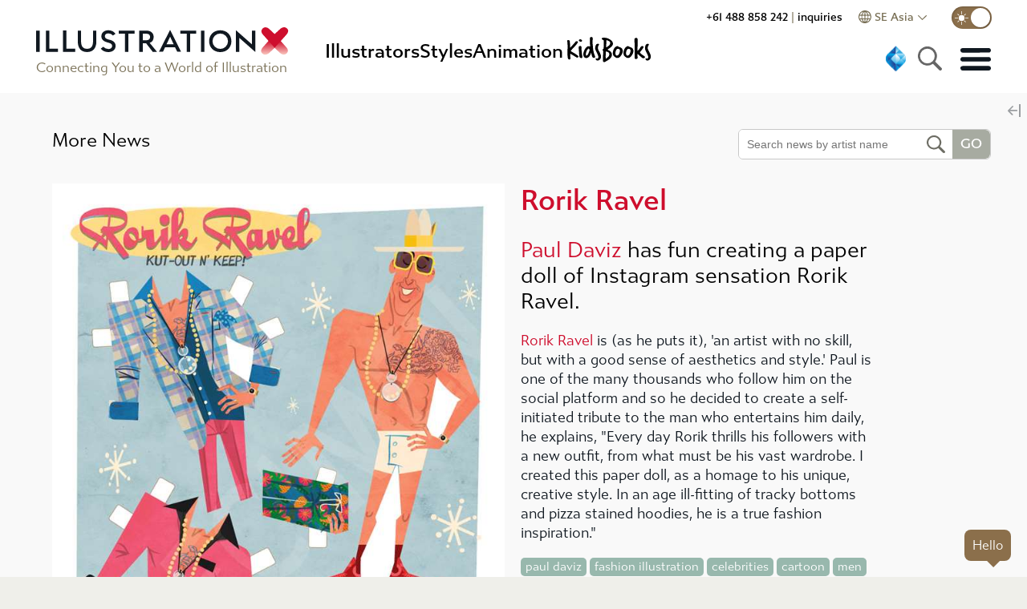

--- FILE ---
content_type: text/css;charset=utf-8
request_url: https://use.typekit.net/ksa4miu.css
body_size: 675
content:
/*
 * The Typekit service used to deliver this font or fonts for use on websites
 * is provided by Adobe and is subject to these Terms of Use
 * http://www.adobe.com/products/eulas/tou_typekit. For font license
 * information, see the list below.
 *
 * gibbs:
 *   - http://typekit.com/eulas/00000000000000007735b626
 *   - http://typekit.com/eulas/00000000000000007735b636
 *   - http://typekit.com/eulas/00000000000000007735b62e
 *   - http://typekit.com/eulas/00000000000000007735b63c
 *   - http://typekit.com/eulas/00000000000000007735b639
 *   - http://typekit.com/eulas/00000000000000007735b65b
 *   - http://typekit.com/eulas/00000000000000007735b644
 *   - http://typekit.com/eulas/00000000000000007735b64b
 *
 * © 2009-2025 Adobe Systems Incorporated. All Rights Reserved.
 */
/*{"last_published":"2021-04-18 17:11:18 UTC"}*/

@import url("https://p.typekit.net/p.css?s=1&k=ksa4miu&ht=tk&f=42033.42034.42035.42036.42037.42038.42039.42040&a=600674&app=typekit&e=css");

@font-face {
font-family:"gibbs";
src:url("https://use.typekit.net/af/bd2787/00000000000000007735b626/30/l?primer=94307afce6a7fd08b93247674eacdc498eb971e7d37bea5fcd05b1c17c85b6f6&fvd=n3&v=3") format("woff2"),url("https://use.typekit.net/af/bd2787/00000000000000007735b626/30/d?primer=94307afce6a7fd08b93247674eacdc498eb971e7d37bea5fcd05b1c17c85b6f6&fvd=n3&v=3") format("woff"),url("https://use.typekit.net/af/bd2787/00000000000000007735b626/30/a?primer=94307afce6a7fd08b93247674eacdc498eb971e7d37bea5fcd05b1c17c85b6f6&fvd=n3&v=3") format("opentype");
font-display:swap;font-style:normal;font-weight:300;font-stretch:normal;
}

@font-face {
font-family:"gibbs";
src:url("https://use.typekit.net/af/70aa5f/00000000000000007735b636/30/l?primer=94307afce6a7fd08b93247674eacdc498eb971e7d37bea5fcd05b1c17c85b6f6&fvd=i3&v=3") format("woff2"),url("https://use.typekit.net/af/70aa5f/00000000000000007735b636/30/d?primer=94307afce6a7fd08b93247674eacdc498eb971e7d37bea5fcd05b1c17c85b6f6&fvd=i3&v=3") format("woff"),url("https://use.typekit.net/af/70aa5f/00000000000000007735b636/30/a?primer=94307afce6a7fd08b93247674eacdc498eb971e7d37bea5fcd05b1c17c85b6f6&fvd=i3&v=3") format("opentype");
font-display:swap;font-style:italic;font-weight:300;font-stretch:normal;
}

@font-face {
font-family:"gibbs";
src:url("https://use.typekit.net/af/4d2370/00000000000000007735b62e/30/l?primer=94307afce6a7fd08b93247674eacdc498eb971e7d37bea5fcd05b1c17c85b6f6&fvd=n4&v=3") format("woff2"),url("https://use.typekit.net/af/4d2370/00000000000000007735b62e/30/d?primer=94307afce6a7fd08b93247674eacdc498eb971e7d37bea5fcd05b1c17c85b6f6&fvd=n4&v=3") format("woff"),url("https://use.typekit.net/af/4d2370/00000000000000007735b62e/30/a?primer=94307afce6a7fd08b93247674eacdc498eb971e7d37bea5fcd05b1c17c85b6f6&fvd=n4&v=3") format("opentype");
font-display:swap;font-style:normal;font-weight:400;font-stretch:normal;
}

@font-face {
font-family:"gibbs";
src:url("https://use.typekit.net/af/270033/00000000000000007735b63c/30/l?primer=94307afce6a7fd08b93247674eacdc498eb971e7d37bea5fcd05b1c17c85b6f6&fvd=i4&v=3") format("woff2"),url("https://use.typekit.net/af/270033/00000000000000007735b63c/30/d?primer=94307afce6a7fd08b93247674eacdc498eb971e7d37bea5fcd05b1c17c85b6f6&fvd=i4&v=3") format("woff"),url("https://use.typekit.net/af/270033/00000000000000007735b63c/30/a?primer=94307afce6a7fd08b93247674eacdc498eb971e7d37bea5fcd05b1c17c85b6f6&fvd=i4&v=3") format("opentype");
font-display:swap;font-style:italic;font-weight:400;font-stretch:normal;
}

@font-face {
font-family:"gibbs";
src:url("https://use.typekit.net/af/18f05d/00000000000000007735b639/30/l?primer=94307afce6a7fd08b93247674eacdc498eb971e7d37bea5fcd05b1c17c85b6f6&fvd=n5&v=3") format("woff2"),url("https://use.typekit.net/af/18f05d/00000000000000007735b639/30/d?primer=94307afce6a7fd08b93247674eacdc498eb971e7d37bea5fcd05b1c17c85b6f6&fvd=n5&v=3") format("woff"),url("https://use.typekit.net/af/18f05d/00000000000000007735b639/30/a?primer=94307afce6a7fd08b93247674eacdc498eb971e7d37bea5fcd05b1c17c85b6f6&fvd=n5&v=3") format("opentype");
font-display:swap;font-style:normal;font-weight:500;font-stretch:normal;
}

@font-face {
font-family:"gibbs";
src:url("https://use.typekit.net/af/23c693/00000000000000007735b65b/30/l?primer=94307afce6a7fd08b93247674eacdc498eb971e7d37bea5fcd05b1c17c85b6f6&fvd=i5&v=3") format("woff2"),url("https://use.typekit.net/af/23c693/00000000000000007735b65b/30/d?primer=94307afce6a7fd08b93247674eacdc498eb971e7d37bea5fcd05b1c17c85b6f6&fvd=i5&v=3") format("woff"),url("https://use.typekit.net/af/23c693/00000000000000007735b65b/30/a?primer=94307afce6a7fd08b93247674eacdc498eb971e7d37bea5fcd05b1c17c85b6f6&fvd=i5&v=3") format("opentype");
font-display:swap;font-style:italic;font-weight:500;font-stretch:normal;
}

@font-face {
font-family:"gibbs";
src:url("https://use.typekit.net/af/bd48d3/00000000000000007735b644/30/l?primer=94307afce6a7fd08b93247674eacdc498eb971e7d37bea5fcd05b1c17c85b6f6&fvd=n7&v=3") format("woff2"),url("https://use.typekit.net/af/bd48d3/00000000000000007735b644/30/d?primer=94307afce6a7fd08b93247674eacdc498eb971e7d37bea5fcd05b1c17c85b6f6&fvd=n7&v=3") format("woff"),url("https://use.typekit.net/af/bd48d3/00000000000000007735b644/30/a?primer=94307afce6a7fd08b93247674eacdc498eb971e7d37bea5fcd05b1c17c85b6f6&fvd=n7&v=3") format("opentype");
font-display:swap;font-style:normal;font-weight:700;font-stretch:normal;
}

@font-face {
font-family:"gibbs";
src:url("https://use.typekit.net/af/be9b87/00000000000000007735b64b/30/l?primer=94307afce6a7fd08b93247674eacdc498eb971e7d37bea5fcd05b1c17c85b6f6&fvd=i7&v=3") format("woff2"),url("https://use.typekit.net/af/be9b87/00000000000000007735b64b/30/d?primer=94307afce6a7fd08b93247674eacdc498eb971e7d37bea5fcd05b1c17c85b6f6&fvd=i7&v=3") format("woff"),url("https://use.typekit.net/af/be9b87/00000000000000007735b64b/30/a?primer=94307afce6a7fd08b93247674eacdc498eb971e7d37bea5fcd05b1c17c85b6f6&fvd=i7&v=3") format("opentype");
font-display:swap;font-style:italic;font-weight:700;font-stretch:normal;
}

.tk-gibbs { font-family: "gibbs",sans-serif; }


--- FILE ---
content_type: text/css
request_url: https://www.illustrationx.com/css/app.7a7cc7c6.css
body_size: 15079
content:
.inviz[data-v-3d024a47]{opacity:0}button.nav-button{border:none;background-repeat:no-repeat;text-align:left}.nav-button{display:inline-block;border-radius:5px;background-color:#a7aba1;color:#fff;font-size:14px;line-height:14px;padding:5px 15px;margin-right:3px;cursor:pointer;transition:background-color .2s ease;position:relative;-webkit-user-select:none;user-select:none;white-space:nowrap}a.nav-button:link,a.nav-button:visited{color:#fff}.nav-button.disabled{pointer-events:none;background-color:#ddd}.nav-button.lower{text-transform:lowercase}.nav-button.green{background-color:var(--nav-green)}.nav-button.green:hover{background-color:#8b6f4b}.nav-button.allbrown{background-color:var(--brown)}.nav-button.allbrown:hover{background-color:var(--hilite-color)}.nav-button.brown:hover{background-color:#8b6f4b}.nav-button.red{background-color:var(--hilite-color)}.nav-button.red:hover{background-color:var(--charcoal)}.charcoal .nav-button.red:hover{color:var(--hilite-color)}.charcoal .nav-button.brown{background-color:var(--brown)}.nav-button.arrow{background-image:url(../img/arrow-right-white.302f2233.svg);background-size:24px 60%;padding-right:28px;background-position:center right 3px}.nav-button.arrow-down{background-image:url(../img/arrow-down-white.877db052.svg);background-size:21px 60%;padding-right:46px;background-position:center right 10px;border-radius:10px}.nav-button:last-child{margin-right:0}.nav-button.large{font-size:17px;line-height:20px;margin-left:5px}.nav-button.large:first-child{margin-left:0}.nav-button:hover{background-color:#ce0e2d}.nav-button:active{background-color:#000}.nav-button.sel{background-color:#ce0e2d}.slot-holder.hidme{opacity:0}.loader-icon{position:absolute;top:0;left:0;width:100%;height:100%;-webkit-user-select:none;user-select:none;pointer-events:none;background-image:url(../img/x-spinner.fd3e4477.svg);background-repeat:no-repeat;background-position:50%;background-size:auto 60%;animation:rotateme 1s linear infinite}@keyframes rotateme{0%{transform:rotate(0)}to{transform:rotate(1turn)}}@media screen and (max-width:640px){.nav-button.hide-tiny{display:none}.nav-button.large{margin-left:0;margin-right:5px;margin-bottom:5px;font-size:14px}}.panel-dialog{width:90vw;max-width:700px;background-color:#e8e8e3;z-index:5001;padding:35px;cursor:default;max-height:90vh;overflow-y:auto;box-sizing:border-box;border-radius:6px}.charcoal .panel-dialog{background-color:#444}.home-pop-image{width:30%;float:right;margin:20px}.four-col[data-v-76ccaffe]{-moz-columns:4;columns:4;-moz-column-gap:40px;column-gap:40px}.gr[data-v-76ccaffe]{color:#999}.four-col.animsize[data-v-76ccaffe]{max-width:900px;-moz-columns:3;columns:3;margin-left:auto;margin-right:auto}.charcoal .four-col.animsize[data-v-76ccaffe]{text-align:left;max-width:600px}.big-marge[data-v-76ccaffe]{margin-top:50px}.h2.anim[data-v-76ccaffe]{font-size:50px}@media screen and (max-width:768px){.four-col.animsize[data-v-76ccaffe],.four-col[data-v-76ccaffe]{-moz-columns:2;columns:2;-moz-column-gap:0;column-gap:0}.h2.anim[data-v-76ccaffe]{font-size:28px}}@media screen and (max-width:420px){.four-col.animsize[data-v-76ccaffe],.four-col[data-v-76ccaffe]{-moz-columns:1;columns:1;-moz-column-gap:0;column-gap:0}}.liked-box{background-image:url(../img/add.ac26b72c.svg);background-repeat:no-repeat;background-size:contain;-webkit-user-select:none;user-select:none;cursor:pointer;display:inline-block;width:21px;height:21px;transition:all .1s linear;position:relative}.liked-box.liked{background-image:url(../img/add-done.bf7cf298.svg)}.liked-box:hover{background-image:url(../img/add-over.09c0da59.svg);transform:scale(1.1)}.liked-box.liked:hover{background-image:url(../img/add-done.bf7cf298.svg)}.liked-box:active{transform:scale(1.2)}.like-bubble{position:absolute;font-weight:300;top:50%;left:50%;transform:translate(-50%,-50%) scale(.3);width:120px;z-index:1000;padding:10px;background-color:#fff;font-size:14px;color:#444;box-shadow:0 0 4px rgba(0,0,0,.2);border-radius:8px;display:flex;flex-direction:column;justify-content:center;align-items:center;text-align:center;animation:fadeInAnimation .3s linear;animation-iteration-count:1;animation-fill-mode:forwards;z-index:10;opacity:0;transition:all .2s linear}.like-bubble.viz{opacity:1;transform:translate(-90%,-50%) scale(1)}.lb-clickable{color:var(--hilite-color)}.lb-clickable:hover{text-decoration:underline}.ssim[data-v-6f1e79e2]{opacity:0;transition:opacity .4s ease}.ssim.loaded[data-v-6f1e79e2]{opacity:1}.trans-slides .big-arrow{background-size:contain;position:absolute;height:20%;width:20%;top:50%;transform:translateY(-50%);transition:opacity .15s linear;z-index:40;opacity:.1}.trans-slides:hover .big-arrow{opacity:.4}.trans-slides:hover .big-arrow:hover{opacity:.8}.trans-slides .big-arrow.left{left:40px;background-image:url(../img/arrow-left-lt.0aba4f45.svg);background-position:0}.trans-slides .big-arrow.right{background-image:url(../img/arrow-right-lt.6a0fcd78.svg);right:40px;background-position:100%}.tsflexmid{display:flex;align-items:center;margin-right:10px}.trans-image{opacity:0;pointer-events:none;position:absolute;top:0;left:0;z-index:5;width:100%;height:100%}.ts-pf-image{border-radius:50%;width:50px;height:50px;overflow:hidden;margin-right:16px}.ts-pf-image img{width:100%}.trans-image.trans{transition:opacity .6s ease}.trans-slides .bgimage{position:relative;width:100%;z-index:1;height:0;padding-bottom:56%}.trans-slides .bg2{position:absolute;top:0;left:0;width:100%;height:0;padding-bottom:56%;z-index:2}.trans-slides .bg2 img,.trans-slides .bgimage img{position:absolute;top:0;left:0;width:100%;height:100%;display:block}.steady-image{opacity:0;pointer-events:none;position:absolute;top:0;left:0;z-index:4;width:100%;height:100%}.steady-image img,.trans-image img{display:block;width:100%;height:100%;box-sizing:border-box}.steady-image.trans-show,.trans-image.trans-show{opacity:1}.trans-slides{position:relative;z-index:30;width:100%;height:0;padding-bottom:56%;top:0;left:0;box-sizing:border-box;cursor:pointer}.hover-area{position:absolute;bottom:17%;right:0;z-index:60;background-color:hsla(0,0%,100%,.6);color:#000;padding:16px 24px;font-size:21px;font-weight:500;opacity:0;min-width:25%;box-sizing:border-box;transition:all .3s ease;cursor:default;display:flex;align-items:center;justify-content:space-between}.charcoal .hover-area{background-color:rgba(0,0,0,.6)}.slv-base:hover .hover-area{opacity:1}.trans-slides:hover .hover-area{background-color:hsla(0,0%,100%,.8)}.charcoal .trans-slides:hover .hover-area{background-color:rgba(0,0,0,.8)}.trans-slides:hover .hover-area:hover{background-color:#fff}.charcoal .trans-slides:hover .hover-area:hover{background-color:#000}@media screen and (max-width:640px){.hover-area{display:none}.ts-pf-image{width:30px;height:30px}}.gem-animation[data-v-5820004d]{width:100%;position:relative;display:flex;place-items:center;place-content:center;aspect-ratio:1/1}.gem-animation svg[data-v-5820004d]{display:block}.image-container[data-v-5820004d]{perspective:200px;width:100%;margin:0 auto;position:relative}.rotating-gem[data-v-5820004d]{transform-style:preserve-3d;transform-origin:left center;animation:rotate-data-v-5820004d 3.1s linear infinite;z-index:100}.rotating-gem[data-v-5820004d],.rotating-gem svg[data-v-5820004d]{position:absolute;top:50%;left:50%;width:100%;transform:translate(-50%,-50%)}@keyframes rotate-data-v-5820004d{0%{transform:rotateY(0deg) translate(-50%,-50%)}to{transform:rotateY(1turn) translate(-50%,-50%)}}.starburst1[data-v-5820004d],.starburst2[data-v-5820004d]{position:absolute;top:-4%;left:0;width:100%;height:100%;transform:translate(-50%,-50%)}.starburst2[data-v-5820004d]{top:-17%}.starburst1 svg[data-v-5820004d],.starburst2 svg[data-v-5820004d]{position:absolute;top:50%;left:50%;transform:translate(-50%,-50%);width:100%}.starburst1[data-v-5820004d]{animation:burst-data-v-5820004d 1.7s linear infinite}.starburst2[data-v-5820004d]{animation:burst2-data-v-5820004d 1.3s linear infinite}@keyframes burst-data-v-5820004d{0%{opacity:0;transform:scale(1)}25%{opacity:0;transform:scale(1)}50%{opacity:1;transform:scale(2)}75%{opacity:0;transform:scale(2.5)}to{opacity:0;transform:scale(1)}}@keyframes burst2-data-v-5820004d{0%{opacity:0;transform:scale(1)}25%{opacity:1;transform:scale(2)}50%{opacity:0;transform:scale(2.5)}75%{opacity:0;transform:scale(1)}to{opacity:0;transform:scale(1)}}.new-search-holder[data-v-ab653740]{display:none}.search-h3[data-v-ab653740]{font-size:18px;font-weight:500;margin:0 0 6px;color:#8b6f4b}.search-holder[data-v-ab653740]{display:inline-block;position:relative}.narex .search-holder[data-v-ab653740]{margin-right:-20px}.search-widget[data-v-ab653740]{border-radius:6px;border:1px solid #c8c8c8;background-color:#fff;display:inline-flex;overflow:hidden}.charcoal .search-widget[data-v-ab653740]{background-color:var(--dk-grey)}.search-widget.noline[data-v-ab653740]{border:none}.search-widget[data-v-ab653740]:hover{border-color:#888}.sel .search-widget[data-v-ab653740]{border-color:#444}.search-col[data-v-ab653740]{margin:10px;line-height:26px;text-align:left}.search-area[data-v-ab653740]{padding:10px;padding-right:0;font-size:14px;line-height:16px;font-weight:400;color:#666;min-width:205px;width:12vw;border:0}.charcoal .search-area[data-v-ab653740]{background-color:#4a4f55;color:#fff}.charcoal .search-area[data-v-ab653740]::placeholder{color:#ccc}.go-area[data-v-ab653740]{background-color:#a7aba1;color:#fff;font-size:17px;font-weight:500;text-transform:uppercase;-webkit-user-select:none;user-select:none;border-top-right-radius:6px;border-bottom-right-radius:6px;display:flex;justify-content:center;align-items:center;flex-direction:column;padding:0 10px}.go-area.canGo[data-v-ab653740]{cursor:pointer;background-color:#ce0e2d}.go-area.canGo[data-v-ab653740]:hover{background-color:#000}.mag-area[data-v-ab653740]{background-repeat:no-repeat;background-image:url(../img/mag.dbd00fc8.svg);background-position:50%;background-size:23px;width:30px;margin-right:6px;height:30px}.search-results[data-v-ab653740]{position:absolute;top:100%;left:3px;padding:10px;min-width:calc(100% - 50px);background-color:#fff;z-index:46;box-sizing:border-box;display:flex;overflow-y:auto;border-bottom-right-radius:5px;border-bottom-left-radius:5px;box-shadow:1px 1px 5px rgba(0,0,0,.4)}.search-results.right[data-v-ab653740]{left:auto;right:47px}.charcoal .search-results[data-v-ab653740]{background-color:#333}.close-area[data-v-ab653740]{background-image:url(../img/close.1cecf9be.svg);background-position:50%;background-size:16px 16px;background-repeat:no-repeat;width:30px;cursor:pointer;opacity:.6}.close-area[data-v-ab653740]:hover{background-image:url(../img/close-red.15c07814.svg);opacity:1}.close-area.invis[data-v-ab653740]{background-image:none}.search-results a[data-v-ab653740]{white-space:nowrap;color:#000;text-decoration:none;display:block}.search-results a[data-v-ab653740]:hover{color:#ce0e2d}.smallpoint[data-v-ab653740]{width:16px;height:16px}.flex-widget[data-v-ab653740]{display:flex;background-color:#fff;color:#666;font-size:24px;align-items:center;-moz-column-gap:8px;column-gap:8px;cursor:pointer;border-radius:7px;transition:all .2s linear;text-align:center;padding:3px 6px;font-weight:700}.flex-widget[data-v-ab653740]:hover{box-shadow:1px 1px 5px rgba(0,0,0,.4)}.flex-widget .gem-holder[data-v-ab653740]{width:25px;height:25px;position:relative}.flex-widget .gem-holder .gem-animation[data-v-ab653740]{position:absolute;top:50%;left:50%;transform:translate(-50%,-50%)}@media screen and (max-width:1100px){.narex .search-holder[data-v-ab653740]{margin-right:0}}@media screen and (max-width:767px){.search-area[data-v-ab653740]{padding:5px;min-width:150px}.go-area[data-v-ab653740]{padding:7px}.search-results[data-v-ab653740]{display:block}}@media screen and (max-width:640px){.mag-area[data-v-ab653740]{display:none}.search-area[data-v-ab653740]{width:190px}}.slv-base{position:relative}.slv-banner{display:none}.slv-head a,.slv-head a:visited{color:var(--brown)}.slv-head a:hover{text-decoration:underline}.slide-maxwidth{width:100%;max-width:1750px;position:relative;height:0;padding-bottom:56%;overflow:hidden}.slide-content{position:absolute;top:0;left:0;width:100%;height:100%}.slv-controller{display:flex;align-items:center}.slv-circle{border-radius:50%;width:10px;height:10px;margin:0 2px;border:1px solid var(--brown);display:block;cursor:pointer;background-color:hsla(0,0%,100%,.5);transition:all .1s linear}.slv-circle:hover{background-color:#fff;transform:scale(1.2)}.slv-circle.sel{background-color:var(--brown)}.slv-button{border-radius:50%;width:16px;height:16px;margin:0 2px;border:1px solid var(--brown);display:block;cursor:pointer;background-color:hsla(0,0%,100%,.5);transition:all .1s ease-in-out;position:relative}.slv-button:hover{transition:all .1s linear;background-color:#fff;transform:scale(1.2)}.slv-button.stop:after{content:"";position:absolute;width:10px;height:10px;background-color:var(--brown);top:3px;left:3px}.slv-button.go:after{content:"";position:absolute;width:0;height:0;border-top:6px solid transparent;border-bottom:6px solid transparent;border-left:10px solid var(--brown);top:2px;left:4px}.slv-base .slideholder{position:relative;overflow:hidden}.slv-base .slide-overlay{position:absolute;display:flex;background-color:hsla(0,0%,100%,.9);height:142px;width:100%;box-sizing:border-box;padding:20px;justify-content:space-around;align-items:center;border-bottom:1px solid #999;z-index:40;bottom:0;left:0;transition:all .5s ease}.charcoal .slv-base .slide-overlay{background-color:rgba(0,0,0,.9)}.slv-base .weare-illus{width:35%;text-align:center}.slv-base .social-chunk{width:15%;text-align:center}.slv-base .red-caps{text-transform:uppercase;color:#ce0e2d;font-size:25px;font-weight:500}.slv-base .message{max-width:450px;margin-left:auto;margin-right:auto;margin-top:12px;text-align:center}.slv-base .message h1{font-weight:400;font-size:18px;margin:0;line-height:1.3em;display:inline}.slv-base .search-positioner{position:relative}.slv-base .follow-mobile{display:none}@media screen and (min-width:960px){.slv-base .slide-overlay.collapsed{transform:translateY(100%)}}@media screen and (max-width:959px){.plus-poker{display:none}.slv-base .slide-maxwidth{height:auto;padding:0}.slv-base .slide-content{position:relative}.slv-base .social-chunk{display:none}.slv-base .weare-illus{width:auto}.slv-base .slide-overlay{padding:8px 10px;height:170px}.slv-base .message{margin-top:0;font-size:14px;line-height:16px}.slv-base .search-positioner{left:0}.slv-base .follow-mobile{display:block}}@media screen and (max-width:960px){.nopad{display:none}.slv-controller{margin-left:0}}@media screen and (max-width:1100px){.slv-banner{padding-left:25px;padding-right:40px}}@media screen and (max-width:768px){.slv-base .slide-overlay{position:relative;bottom:auto;left:auto}.slv-base .message h1{font-size:16px}.slv-base .message{padding-top:8px;padding-bottom:16px}}@media screen and (max-width:640px){.slv-base .nomobile{display:none}.slv-banner{justify-content:flex-end}}.sb-panel{min-height:130px}.sb-panel .style-browse-panel{margin:0 auto;max-width:1200px}.style-browse-panel{text-align:center}.style-browse-panel .nav-button{margin-bottom:6px;padding:5px 9px;margin-right:5px}a.smallbutton{display:inline-block;border-radius:5px;background-color:#a7aba1;color:#fff;font-size:14px;line-height:14px;padding:5px 8px;margin-right:3px;cursor:pointer;transition:all .15s ease;position:relative;-webkit-user-select:none;user-select:none;white-space:nowrap;margin-bottom:5px}a.smallbutton:hover{background-color:#ce0e2d;color:#fff}.select-word{color:#7a7157;margin-right:12px;font-size:21px;display:inline-block}h2.home-h2{color:#101820;font-size:42px;margin-top:0;padding:0;text-align:center}.charcoal h2.home-h2{color:#fff}@media screen and (max-width:1120px){.sb-panel{height:auto}h2.home-h2{font-size:30px}}@media screen and (max-width:1024px){h2.home-h2{font-size:26px}}@media screen and (max-width:960px){.style-browse-panel .sb-nav{display:none}.style-browse-panel{margin:0}.style-button-scroller{width:100%;overflow:auto}.style-button-holder{display:block;margin:0 10px}}@media screen and (max-width:720px){.style-browse-panel{text-align:left}.select-word{display:none}h2.home-h2{font-size:21px;text-align:left;margin-bottom:8px}.style-button-holder{margin:0}}.edit-button{position:absolute;top:0;right:0;width:20px;height:20px;background-repeat:no-repeat;background-image:url(../img/edit.0e38f94f.svg);background-size:contain;background-position:50%;cursor:pointer;opacity:.1}.charcoal .edit-button:hover,.edit-button:hover{opacity:1}.charcoal .edit-button{background-color:#fff;opacity:.5;border-radius:3px;filter:invert()}.lantic-editor{display:flex;flex-direction:column}.lantic-editor .le-bar{display:flex;justify-content:flex-end;border:1px solid #ddd;padding:6px 30px 6px 6px}.lantic-editor textarea{width:100%;border:none;padding:10px;box-sizing:border-box;resize:vertical}.close-box.le{width:16px;height:16px;top:8px;right:8px}.x-quill-ps p{padding:0}.x-quill-ps p,.x-quill-ps ul{margin:0;line-height:1.4em}.x-quill-ps .ql-indent-1{margin-left:10px}.x-quill-ps li{margin-bottom:5px}.ql-editor{max-height:calc(65vh - 100px);overflow-y:scroll}.editable-item .nav-button{color:red}.x-editor[data-v-dd6ed78e]{position:relative;min-width:100px}.button-panel[data-v-dd6ed78e]{padding:8px}.editor-holder[data-v-dd6ed78e]{position:absolute;top:0;left:0;width:100%;z-index:10;background-color:#fff}.editor-holder.floating[data-v-dd6ed78e]{position:fixed;top:20px;right:20px;width:50vw;z-index:1000;max-height:50vh;overflow-y:auto}.editable-item[data-v-dd6ed78e]{min-height:20px}.placed-image[data-v-05c40a27]{position:relative}.placed-image img[data-v-05c40a27]{width:100%;display:block;transition:opacity .5s linear;opacity:0}.placed-image img.loaded[data-v-05c40a27]{opacity:1}.placed-image.square[data-v-05c40a27]{overflow:hidden;position:relative;min-width:100px}.placed-image.fill[data-v-05c40a27]{width:100%;height:100%}.placed-image.fill img[data-v-05c40a27]{min-height:100%;-o-object-fit:cover;object-fit:cover;-o-object-position:center center;object-position:center center}.placed-image-caption[data-v-05c40a27]{position:absolute;bottom:0;left:0;width:100%;padding:4px 10px;background-color:rgba(0,0,0,.5);z-index:20;box-sizing:border-box;color:#fff;font-size:12px;opacity:.5;-webkit-user-select:none;user-select:none;pointer-events:none;transition:all .2s linear}.placed-image:hover .placed-image-caption[data-v-05c40a27]{opacity:1}.home-about-item.team{background-image:url(../img/globe_1.946126ca.svg);background-size:contain;background-position:50%}.red-block{width:100%;height:0;padding-bottom:100%;position:relative}.red-block img{position:absolute;width:100%;height:100%;top:0;left:0}.team .b-panel{margin-top:16px}@media screen and (max-width:834px){.red-block-holder{max-width:100px;width:50%}}.home-about-item h3{color:#101820;font-size:36px;margin-top:0;line-height:40px;margin-bottom:10px}.charcoal .home-about-item h3{color:#aaa}.home-about-item{display:flex;justify-content:space-between;font-size:19px;line-height:24px}.home-about-item .home-item-left{width:42%}.home-about-item .home-item-right{width:40%}.home-about-item .home-item-far-right{width:11%;text-align:center;display:flex;flex-direction:column;justify-content:space-around;align-items:center}.home-about-item .home-item-far-right img{max-width:95%}.home-about-item.ad .home-item-left{width:67%}.home-about-item.ad .home-item-right{width:27%}.brown-head{min-height:25px;color:#8b6f4b;text-transform:uppercase;font-size:18px;font-weight:500}@media screen and (max-width:834px){.home-about-item{display:block}.home-about-item .home-item-left,.home-about-item .home-item-right{width:100%}.home-about-item .home-item-far-right{display:flex;flex-direction:row;justify-content:center;width:100%;text-align:center}.home-about-item .home-item-far-right .imblock img{width:80%;max-width:90%}.home-about-item.ad .home-item-left,.home-about-item.ad .home-item-right{width:auto}.brown-head{margin-top:10px}}.home-meet-roundel-holder{padding:15px 10px 15px 10px;display:inline-block;position:relative}.home-meet-roundel{width:190px;height:190px;background-size:cover;background-position:50%;background-color:rgba(85,85,85,.3333333333333333);border-radius:50%;position:relative;transition:all .1s linear;cursor:pointer;overflow:hidden;transform:scale(.5);opacity:0}.home-meet-roundel.loaded{transform:none;opacity:1}.home-meet-roundel:hover{transform:scale(1.1);box-shadow:2px 2px 5px rgba(0,0,0,.2)}.home-meet-name{position:absolute;top:94%;font-size:12px;text-align:center;line-height:13px;width:calc(100% - 20px);font-weight:700}.name-lozenge{display:inline-block;text-align:center;padding:1px 10px;border-radius:7px;background-color:hsla(0,0%,100%,0);transition:all .1s linear}.home-meet-roundel-holder:hover .name-lozenge{background-color:hsla(0,0%,100%,.6);transform:scale(1.2);box-shadow:1px 1px 3px rgba(0,0,0,.3);z-index:100}.home-meet-roundel img{display:block;-o-object-fit:cover;object-fit:cover;width:100%;height:100%}@media screen and (max-width:1280px){.home-meet-roundel{width:150px;height:150px}}@media screen and (max-width:1024px){.home-meet-roundel{width:120px;height:120px}}.meet-slide-holder{width:860px;height:710px;overflow-y:hidden;overflow-x:scroll;scroll-behavior:smooth;max-width:98%;scrollbar-width:none}.meet-slide-holder::-webkit-scrollbar{display:none}.meet-holder{height:620px;font-size:12px}.meet-arrow-holder,.meet-holder{width:860px;margin-left:auto;margin-right:auto}.meet-arrow-holder{position:relative}.meet-arrow{cursor:pointer;opacity:.5;background-image:url(../img/arrow-left-lt.0aba4f45.svg);background-position:50%;background-size:contain;width:70px;height:130px;position:absolute;top:calc(50% - 16px);left:-90px;transform:translateY(-50%);transition:all .1s linear}.meet-arrow:hover{opacity:1}.meet-arrow.right{background-image:url(../img/arrow-right-lt.6a0fcd78.svg);left:auto;right:-70px}@media screen and (max-width:1450px){.meet-slide-holder{width:640px}.meet-holder{width:6400px}.meet-arrow-holder{width:640px}}@media screen and (max-width:1280px){.meet-holder,.meet-slide-holder{width:510px;height:576px}.meet-arrow-holder{width:520px}}@media screen and (max-width:1024px){.meet-slide-holder{width:420px;height:480px}.meet-holder{width:420px;height:540px}.meet-arrow-holder{width:420px}}@media screen and (max-width:640px){.meet-artists-panel{overflow:hidden}}.imblock{width:100%;height:0;position:relative}.meet-bpanel{margin-top:20px}.meet-text{max-width:500px}.smblock{width:70%;display:inline-block}.meet-main-right{flex-grow:1;box-sizing:border-box}.meet-item-left{width:30%;max-width:600px}@media screen and (max-width:1450px){.meet-item-left:{width:42%}}@media screen and (min-width:835px){.imblock.trees{padding-bottom:142%}.imblock.planet{padding-bottom:125%}.imblock.forest{padding-bottom:58%}.imblock img{display:inline-block;position:absolute;top:0;left:0;width:100%;height:100%}}@media screen and (max-width:834px){.imblock{height:auto}.meet-item-left{width:auto}.meet-main-right{margin-top:20px}}.cookie-bar{position:fixed;bottom:0;left:0;width:100vw;padding:20px 45px;box-sizing:border-box;z-index:100;background-color:#8b6f4b;color:#d6d4c8;transition:transform .5s ease;font-size:17px}.genie .cookie-bar{width:calc(100% - 450px)}.cookie-bar.closing{transform:translateY(100%)}.brown-text{margin-right:30px}.brown-text a:link,.brown-text a:visited{text-decoration:underline;color:#d6d4c8}.brown-text a:hover{text-decoration:underline;color:#000}.cookie-flex{display:flex;justify-content:space-between;align-items:center}.cookie-close{background-image:url(../img/close-light-brown.99551389.svg);width:32px;height:32px;min-width:20px;background-size:contain;cursor:pointer}.cookie-close:hover{background-image:url(../img/close.1cecf9be.svg)}@media screen and (max-width:1100px){.cookie-bar{padding:10px 25px;font-size:14px}.genie .cookie-bar{width:100%}}@media screen and (max-width:640px){.cookie-bar{padding:10px 10px}}.message-panel .message a{text-decoration:underline}.mb-bpan[data-v-4465b351]{display:flex;margin:20px}.message-panel .title[data-v-4465b351]{margin:0;margin-bottom:16px}.message-panel .message[data-v-4465b351]{white-space:pre-line}.quote-panel{width:75vw;max-width:1100px;border-radius:30px;background-color:#efefea;padding:0;display:flex;box-sizing:border-box;align-items:stretch;overflow-x:hidden;overflow-y:auto;cursor:default;max-height:96vh;transition:all .2s linear;color:var(--text-color)}.charcoal .quote-panel a{color:var(--brown)}.charcoal .quote-panel a:hover{color:var(--hilite-color)}.charcoal .quote-panel a:visited{color:var(--brown)}.quote-panel .close-box{top:30px;right:20px}.quote-header{color:var(--brown);font-weight:700;font-size:18px;margin-bottom:20px}.quote-header.ltop{margin-top:65px}.quote-body{margin:20px 0}.quote-panel a,.quote-panel a:link,.quote-panel a:visited{color:var(--brown)}.quote-panel a:hover{color:var(--hilite-color)}.quote-panel .quote-subhead{margin:20px 0;white-space:pre-line;max-width:550px}.quote-panel .button-panel:after{content:"";display:block;height:1px;width:100%}.fade-agent{transition:all .2s linear;min-height:100px}.fade-agent.hid{opacity:0}.dark-panel{background-color:#e8e8e3;width:60%;padding:32px 23px 20px 42px}.light-panel{background-color:#efefea;width:40%;padding:32px 20px 42px 20px;box-sizing:border-box;font-weight:300}.close-box{opacity:.3;top:20px;right:20px}.input-panel{margin:25px 0}.quote-flex{display:flex;justify-content:space-between;align-items:center}.quote-flex .logo{display:block}.right-panel{width:25%}.quote-panel .item{margin-bottom:16px}.filebox{padding:4px 24px 4px 8px;font-size:12px;line-height:16px;background-color:#8b6f4b;border-radius:4px;color:#fff;margin:0 4px 4px 0;cursor:pointer;background-position:center right 3px;background-size:16px;transition:all .1s ease-in-out;background-image:url(../img/close-white.842d9fc2.svg)}.filebox:hover{padding-right:24px;background-color:#ce0e2d}.panel-auto-resize{height:0;overflow:hidden;transition:all 1s ease-in-out}.panel-auto-resize.slid{height:100%}.input-area textarea{resize:vertical}@media screen and (max-width:640px){.quote-panel{width:97vw;max-width:97vw;padding:0;display:block;box-sizing:border-box;align-items:stretch;overflow-x:hidden;overflow-y:auto;cursor:default;max-height:96vh}.quote-subhead{padding-right:0;width:auto}.dark-panel{width:100%;padding:16px 36px 16px 16px;box-sizing:border-box}.light-panel{width:100%;padding-top:25px}.close-box{top:10px;right:10px;width:20px;height:20px}.input-panel .item{display:block}.input-panel .item label{width:auto}.quote-flex{display:block}}.quote-opener{position:fixed;bottom:20px;right:20px;padding:10px;background-color:#8b6f4b;color:#fff;transition:all .2s ease-in-out;z-index:40;border-radius:8px;cursor:pointer;text-align:center;transform-origin:bottom right}.genie .quote-opener{right:470px}.quote-opener.hidden{opacity:0}.quote-opener:hover{transform:scale(1.4);box-shadow:0 0 12px #f9f9f9}.quote-opener.bubble{transition:all .1s ease-in-out;transform:scale(1.3)}.quote-message{text-align:center;font-size:10px;max-width:0;display:none;opacity:0;transition:all .2s ease-in-out}.quote-opener:hover .quote-message{display:block;max-width:140px;opacity:1}.quote-opener:after{content:"";width:0;height:0;border-left:10px solid transparent;border-right:10px solid transparent;border-top:10px solid #8b6f4b;position:absolute;right:12px;bottom:-8px}.admin-window{position:fixed;bottom:20px;right:110px;z-index:38;padding:9px;background-color:hsla(0,0%,100%,.8);width:320px;max-width:calc(100% - 20px);font-size:14px;color:#000;transition:all .2s linear;border-radius:12px}.admin-window-title{font-weight:500;padding-right:20px}.admin-window.minimized{width:auto;color:#888;background-color:hsla(0,0%,100%,.2);cursor:pointer}.admin-window.minimized:hover{background-color:hsla(0,0%,100%,.8);box-shadow:3px 3px 6px rgba(0,0,0,.3)}.minimize-box{position:absolute;top:7px;right:3px;width:16px;height:16px;text-align:center;line-height:16px;background-color:#fff;cursor:pointer;border:1px solid #666;-webkit-user-select:none;user-select:none;border-radius:5px}.minimize-box:hover{background-color:#666;color:#fff}.minimized .admin-window-content{display:none}.admin-window-content button{margin:5px;cursor:pointer}@media screen and (max-width:500px){.admin-window{display:none}}.wave-container[data-v-65f027c0]{display:flex;justify-content:space-around;align-items:center;width:60px;height:16px}.dot[data-v-65f027c0]{width:6px;height:6px;background-color:#fff;border-radius:50%;animation:wave-data-v-65f027c0 2s ease-in-out infinite;opacity:.3}.dot[data-v-65f027c0]:first-child{animation-delay:0s}.dot[data-v-65f027c0]:nth-child(2){animation-delay:.1s}.dot[data-v-65f027c0]:nth-child(3){animation-delay:.2s}.dot[data-v-65f027c0]:nth-child(4){animation-delay:.3s}.dot[data-v-65f027c0]:nth-child(5){animation-delay:.4s}@keyframes wave-data-v-65f027c0{0%,50%{transform:translateY(0)}12.5%{transform:translateY(-2px) scale(1.3);opacity:1}25%{transform:translateY(2px) scale(1.3);opacity:1}}.artist-line[data-v-6ce5ccfc]{display:flex;-moz-column-gap:6px;column-gap:6px;align-items:center;transition:all .1s linear;background-color:#fff;border-radius:7px;padding:2px 10px;cursor:pointer;opacity:0;transform:scale(.5)}.artist-line.loaded[data-v-6ce5ccfc]{opacity:1;transform:none}.charcoal .artist-line[data-v-6ce5ccfc]{background-color:#000}.artist-line.loaded[data-v-6ce5ccfc]:hover,.artist-line[data-v-6ce5ccfc]:hover{transform:scale(1.06);box-shadow:1px 1px 4px rgba(0,0,0,.3)}.artist-line:hover .artist-name[data-v-6ce5ccfc]{text-decoration:underline}.artist-image[data-v-6ce5ccfc]{width:50px;height:50px;flex-shrink:0}.artist-image img[data-v-6ce5ccfc]{display:block;-o-object-fit:cover;object-fit:cover;width:100%;height:100%;border-radius:50%}.artist-name[data-v-6ce5ccfc]{color:var(--text-color);font-size:16px;font-weight:500}.animated-container[data-v-46934ca0]{width:100%;transition:height .3s ease}.genie-response[data-v-2eca74ae]{display:flex;flex-direction:column;row-gap:10px;border-radius:8px}.resp-artists[data-v-2eca74ae]{padding:10px 0;background-color:#fff;color:var(--brown);display:flex;flex-direction:column;row-gap:7px}.charcoal .resp-artists[data-v-2eca74ae]{background-color:#000}.resp-artists.rb[data-v-2eca74ae]{border-bottom-left-radius:7px;border-bottom-right-radius:7px}.showmore[data-v-2eca74ae]{color:var(--hilite-color);padding:6px 10px;text-align:right;cursor:pointer}.showmore[data-v-2eca74ae]:hover{text-decoration:underline}.genie-thinks[data-v-2eca74ae]{position:relative;opacity:0;transition:all .3s linear}.genie-thinks.think-opacity[data-v-2eca74ae]{opacity:1}.genie-bubble .bot-reply[data-v-2eca74ae]{padding:6px 10px}.genie-bubble .bot-reply.rb[data-v-2eca74ae]{border-bottom-right-radius:8px;border-bottom-left-radius:8px}.bot-reply.clear[data-v-2eca74ae]{background-color:transparent}.thinking-text[data-v-2eca74ae]{position:absolute;z-index:20;left:10px;top:16px;width:50%;font-size:14px;line-height:1.3em}.lamp-with-gem[data-v-2eca74ae]{margin-top:-100px;z-index:-1}.human-bubble[data-v-2eca74ae]{background-color:#fff;color:var(--text-color);border-radius:8px;padding:10px;font-size:14px;font-weight:500;transition:all .2s linear}.charcoal .human-bubble[data-v-2eca74ae]{background-color:#000;color:#ccc}.loading .genie-bubble[data-v-2eca74ae],.loading .human-bubble[data-v-2eca74ae]{transform:scale(.5)}.genie-bubble[data-v-2eca74ae]{border-radius:8px;font-size:14px;transition:all .2s linear;background-color:#fff}.charcoal .genie-bubble[data-v-2eca74ae]{background-color:#000}.genie-bubble h2[data-v-2eca74ae],.genie-bubble h3[data-v-2eca74ae]{color:#fff;font-size:15px;font-weight:700;line-height:16px}.genie-bubble p[data-v-2eca74ae]{margin:8px 0}.genie-bubble p[data-v-2eca74ae]:first-child{margin-top:0;color:#fff}.genie-bubble p[data-v-2eca74ae]:last-child{margin-bottom:0}.genie-bubble strong[data-v-2eca74ae]{font-weight:700}.genie-bubble .summary[data-v-2eca74ae]{padding:4px 10px}.gem-holder[data-v-2eca74ae]{width:40px;height:40px;margin:0 auto}.bot-reply[data-v-2eca74ae]{display:flex;align-items:center;-moz-column-gap:8px;column-gap:8px}.bot-reply a[data-v-2eca74ae]{display:block;padding:2px 12px;background-color:var(--new-gray);color:#fff;border-radius:6px;transition:all .2s linear}.bot-reply a[data-v-2eca74ae]:hover{background-color:#000}.send-button-holder[data-v-2eca74ae]{width:100%;text-align:center;margin-top:8px}.send-button[data-v-2eca74ae]{background-color:var(--button-gray);color:#fff;border-radius:8px;padding:5px 10px;cursor:pointer;transition:all .1s linear;font-size:14px;line-height:14px;display:inline-block}.send-button[data-v-2eca74ae]:hover{background-color:var(--brown)}.extra-help[data-v-2eca74ae]{margin-top:8px}.genie-box{position:relative}.genie-box .gallery-list{font-size:14px;margin-left:-5px;box-shadow:2px 2px 4px rgba(0,0,0,.3);border-radius:5px}.genie-box .gallery-list .galleries{padding:7px;background-color:#fff;border-radius:5px;display:flex;flex-wrap:wrap;gap:6px}.genie-box .gallery-list .galleries>div{background-color:#eee;padding:1px 4px;border-radius:3px}.genie-box .gallery-list .galleries>div:hover{background-color:#ce0e2d;color:#fff}.genie-box .gallery-list .galleries>div:hover a{color:#fff}.genie-box .gallery-list .title{background-color:var(--brown);padding:2px 6px;border-radius:5px;border-bottom-left-radius:0;border-bottom-right-radius:0;color:#fff}.agent-wrapper[data-v-7f280373]{display:flex;flex-direction:column;row-gap:16px}.bot-artist-block[data-v-7f280373]{margin:7px 0}.agent-bot .bottom-spacer[data-v-7f280373]{height:170px}.agent-bot h2[data-v-7f280373],.agent-bot h3[data-v-7f280373]{margin:0}.agent-bot h3[data-v-7f280373]{margin-top:6px;font-size:15px;line-height:1.2em}.agent-bot h2[data-v-7f280373]{font-weight:500;color:var(--text-color);font-size:26px}.charcoal .agent-bot h2[data-v-7f280373]{color:#ccc}.contact-agent[data-v-7f280373]{text-decoration:underline;cursor:pointer}.contact-agent[data-v-7f280373]:hover{color:#000}.agent-bot .intro[data-v-7f280373]{font-size:14px;font-weight:700;color:var(--brown);padding:10px}.genie-image[data-v-7f280373]{width:70px}.gem-small[data-v-7f280373]{width:45px;height:30px}.question-box[data-v-7f280373]{position:relative}.question-box:hover textarea[data-v-7f280373]{box-shadow:1px 1px 4px rgba(0,0,0,.3)}.ask-button[data-v-7f280373]{background-color:var(--genie-ginger);color:#000;border-radius:9px;padding:7px 7px;cursor:pointer;transition:all .2s linear;line-height:14px;position:relative;display:flex;-moz-column-gap:6px;column-gap:6px}.ask-button.disabled[data-v-7f280373]{pointer-events:none;opacity:.4;cursor:wait}.ask-button:hover .ask-text[data-v-7f280373],.ask-button[data-v-7f280373]:hover{background-color:#000;color:#fff}.ask-button .ask-text[data-v-7f280373]{font-size:18px;background-color:var(--genie-ginger);border-radius:3px;text-align:center;padding:2px 3px;transition:all .2s linear}.small-ask-image[data-v-7f280373]{display:block;width:40px}.more-button-holder[data-v-7f280373]{display:flex;justify-content:space-between;gap:10px;align-items:flex-start;margin-top:-5px}.more-button[data-v-7f280373]{background-color:var(--brown);padding:4px 8px;color:#fff;border-radius:9px;cursor:pointer;transition:all .1s linear;font-size:14px;line-height:14px}.agent-bot .extra-buttons-holder[data-v-7f280373]{display:flex;gap:12px;justify-content:space-between}.agent-bot .send-button[data-v-7f280373]{background-color:var(--button-gray);color:#fff;border-radius:8px;padding:5px 10px;cursor:pointer;transition:all .1s linear;font-size:14px;line-height:14px;display:inline-block}.charcoal .agent-bot .send-button[data-v-7f280373]{background-color:#666}.agent-bot .version[data-v-7f280373]{font-size:12px;background-color:var(--brown);color:#fff;display:inline-block;padding:2px 5px;border-radius:4px}.agent-bot .send-button[data-v-7f280373]:hover{background-color:var(--brown)}.more-button[data-v-7f280373]:hover{background-color:#000}.question-holder[data-v-7f280373]{transition:all .2s linear}.gem-intro[data-v-7f280373],.reprompt[data-v-7f280373]{display:flex;align-items:center;padding-left:10px}.reprompt[data-v-7f280373]{-moz-column-gap:4px;column-gap:4px;margin-top:24px;color:var(--brown);font-size:15px}.revealer[data-v-7f280373]{opacity:0;transition:all .4s linear}.revealer.reveal[data-v-7f280373]{opacity:1}.q-button-row[data-v-7f280373]{display:flex;align-items:center;margin-top:8px;-moz-column-gap:12px;column-gap:12px}.spaced[data-v-7f280373]{display:flex;justify-content:space-between;align-items:center}.request-area[data-v-7f280373]{position:fixed;bottom:0;right:0;width:450px;height:auto;padding:10px 16px;box-sizing:border-box;border-top:1px solid #bbb;background-color:#e6e6e2;z-index:200}.charcoal .request-area[data-v-7f280373]{background-color:#333;border-top:1px solid #666}.caution[data-v-7f280373]{font-size:14px;color:var(--brown);padding:10px;margin-top:20px}@media screen and (max-width:450px){.request-area[data-v-7f280373]{width:100%}.agent-bot .send-button[data-v-7f280373]{text-align:center;font-size:12px}.q-button-row[data-v-7f280373]{-moz-column-gap:6px;column-gap:6px}.small-ask-image[data-v-7f280373]{display:none}}.gem-holder[data-v-04df9b1f]{width:16px;height:16px}.flexo-aip[data-v-04df9b1f]{display:flex;-moz-column-gap:6px;column-gap:6px;align-items:center}.ai-results[data-v-04df9b1f]{margin:0 30px}.artist-panel{text-align:center;font-size:12px;width:100%;aspect-ratio:1/1;display:flex;flex-direction:column;align-items:center;cursor:pointer;position:relative;border-radius:9px;overflow:hidden}.artist-panel.sel{box-shadow:1px 1px 5px #000}.artist-panel .profile-pic{width:100%;height:100%;overflow:hidden;background-color:#ddd}.artist-panel .profile-pic img{-o-object-fit:cover;object-fit:cover;width:100%;height:100%;transition:all .1s linear}.artist-panel:hover .profile-pic img{transform:scale(1.2)}.artist-panel .overview{position:absolute;bottom:4px;left:50%;transform:translate(-50%);width:100%}.overview .whiter{background-color:hsla(0,0%,100%,.8);border-radius:7px;padding:3px 7px;max-width:calc(100% - 10px);display:inline-block;box-sizing:border-box}.charcoal .overview .whiter{background-color:rgba(0,0,0,.5333333333333333)}.sel .overview .whiter{background-color:#fff;font-weight:700}.charcoal .sel .overview .whiter{background-color:#000}.scorebox{position:absolute;z-index:10;top:2px;right:2px;padding:2px 4px;background-color:hsla(0,0%,100%,.5);color:#000;opacity:0}.news-info .summary a{color:var(--brown);font-weight:700}.news-info .summary a:hover{color:var(--hilite-color);font-weight:700}.small-news-panel[data-v-1834868d]{display:flex;-moz-column-gap:10px;column-gap:10px;align-items:center;padding:8px;background-color:#fff;margin-bottom:4px;cursor:pointer}.charcoal .small-news-panel[data-v-1834868d]{background-color:#333}.small-news-panel .news-image[data-v-1834868d]{width:120px;height:120px;overflow:hidden;flex-shrink:0}.small-news-panel .news-image img[data-v-1834868d]{display:block;-o-object-fit:cover;object-fit:cover;width:100%;height:100%}.news-info .title[data-v-1834868d]{font-weight:700}.news-info .summary[data-v-1834868d]{margin-top:6px;font-size:14px;color:#555}.charcoal .news-info .summary[data-v-1834868d]{color:#ccc}.news-info .summary a[data-v-1834868d]{color:#000;font-weight:700}.diff-style-button[data-v-769bf872]{display:flex;align-items:center;-moz-column-gap:3px;column-gap:3px;padding:0 10px 0 5px}.diff-icon svg[data-v-769bf872]{display:block;transform:scale(.8)}.charcoal .diff-style-button[data-v-769bf872]{background-color:#000;color:#ccc;border-radius:7px}.charcoal .diff-style-button[data-v-769bf872]:hover{background-color:#666}.style-holder{margin:12px 0}.style-holder .sg-header{background-color:var(--brown);color:#fff;font-size:12px;padding:3px 8px;border-top-left-radius:6px;border-top-right-radius:6px;display:flex;-moz-column-gap:8px;column-gap:8px;justify-content:space-between;align-items:center}.style-holder .sg-header .expando{width:20px;height:16px;position:relative;cursor:pointer}.style-holder .sg-header .expando svg{display:block;position:absolute;top:50%;left:50%;transform:translate(-50%,-50%) scale(.8) rotate(0);transition:all .2s linear}.style-holder .sg-header .expando.open svg{transform:translate(-50%,-50%) scale(.8) rotate(.5turn);transition:all .2s linear}.eb-search-panel[data-v-8699cc60]{padding:0 30px;display:flex;flex-direction:column;row-gap:8px}.eb-search-panel .filters[data-v-8699cc60]{margin:10px 0}.search-results .artists[data-v-8699cc60]{display:grid;grid-template-columns:1fr 1fr 1fr;gap:8px;flex-wrap:wrap;padding:8px;background-color:#fff}.charcoal .search-results .artists[data-v-8699cc60]{background-color:#333}.eb-search-panel .search-results[data-v-8699cc60]{padding-bottom:80px}.style-button[data-v-8699cc60]{background-color:#eee;border-radius:7px;font-size:12px;color:#000;transition:all .2s linear;cursor:pointer}.style-button[data-v-8699cc60]:hover{background-color:var(--brown);color:#fff}.styles[data-v-8699cc60]{display:flex;flex-wrap:wrap;gap:4px;background-color:#fff;padding:8px}.charcoal .styles[data-v-8699cc60]{background-color:#444}.send-button[data-v-8699cc60]{background-color:var(--button-gray);color:#fff;border-radius:8px;padding:5px 10px;cursor:pointer;transition:all .1s linear;font-size:14px;line-height:14px;display:inline-block}.send-button[data-v-8699cc60]:hover{background-color:var(--brown)}.autosize-area{position:relative}.autosize-area .genie-input{width:100%;box-sizing:border-box;border:0;height:40px;min-height:65px;border-radius:10px;padding:10px;font-size:14px;font-weight:500;color:var(--text-color);resize:none;transition:all .2s linear}.charcoal .autosize-area .genie-input{background-color:#222;color:#ddd;border:1px solid #666}.autosize-area.clearable .genie-input{padding-right:22px}.autosize-area.short .genie-input{min-height:20px;height:20px}.autosize-area.mag .genie-input{padding-left:32px}.autosize-area .genie-input.sizer{white-space:pre-wrap;height:auto;border:1px solid red}.autosize-area .genie-input::placeholder{color:#999}.autosize-area .genie-input:focus{box-shadow:1px 1px 3px rgba(0,0,0,.3)}.aa-mag{position:absolute;z-index:10;color:#6d6d65;top:7px;left:5px}.autosize-area .invizzo{height:0;overflow:hidden}.autosize-area .phold{padding:10px;font-size:14px;font-weight:700;color:var(--brown)}.autosize-area.clearable .clear-button{position:absolute;top:5px;right:5px;opacity:.4;transform:scale(.85);cursor:pointer;transition:all .2s linear}.autosize-area.clearable .clear-button:hover{opacity:1}.autosize-area textarea{word-wrap:break-word;overflow-wrap:break-word;white-space:normal}@keyframes rotate-data-v-46fd8a07{0%{transform:rotate(0deg)}to{transform:rotate(1turn)}}.rotating[data-v-46fd8a07]{display:inline-block;animation:rotate-data-v-46fd8a07 2s linear infinite}.info-bubble[data-v-06791160]{opacity:0;color:#fff;background-color:#a7aba1;text-align:center;max-width:80vw;width:300px;position:absolute;top:0;right:0;padding:10px;pointer-events:none;border-radius:5px;display:block;white-space:normal;font-size:14px;font-weight:400;line-height:18px;transition:all .2s linear;transform:translateY(calc(-100% - 7px)) scale(.1);transform-origin:90% 120%;z-index:2000}.info-bubble.small[data-v-06791160]{width:160px}.info-button .info-bubble.below[data-v-06791160]{right:-30px}.info-button .info-bubble.below.left[data-v-06791160]{right:10px}.info-bubble.below.small[data-v-06791160]{right:-16px}.info-bubble.below[data-v-06791160]{transform-origin:90% 20%;transform:translateY(calc(100% - 7px)) scale(.1)}.info-bubble .info-triangle[data-v-06791160]{width:0;height:0;border-left:10px solid transparent;border-right:10px solid transparent;border-top:10px solid #a7aba1;position:absolute;right:10%;bottom:-8px}.info-bubble.below .info-triangle[data-v-06791160]{bottom:auto;top:-8px;border-bottom:10px solid #a7aba1;border-top:none}.info-bubble.below.left .info-triangle[data-v-06791160]{right:5px}.info-button:hover .info-bubble[data-v-06791160],.nav-button:hover .info-bubble[data-v-06791160]{opacity:1;transform:translateY(calc(-100% - 12px))}.info-button:hover .info-bubble.below[data-v-06791160],.nav-button:hover .info-bubble.below[data-v-06791160]{opacity:1;transform:translateY(calc(100% - 12px))}.collapser[data-v-260fd09c]{position:absolute;top:6px;left:4px;width:20px;height:20px}.collapser-ring[data-v-260fd09c]{border-radius:50%;width:24px;height:24px;padding:4px;transition:all .2s linear}.collapser-ring[data-v-260fd09c]:hover{background-color:rgba(0,0,0,.1)}.sb-title[data-v-260fd09c]{font-weight:700;padding:0 10px 10px 10px}.tab-area[data-v-260fd09c]{padding:0 40px;margin-bottom:10px;margin-top:6px}.tabs[data-v-260fd09c]{display:flex;justify-content:space-between;-moz-column-gap:8px;column-gap:8px}.g-button-holder[data-v-260fd09c]{width:20px;height:20px;pointer-events:none;position:relative}.g-button-holder .gem-animation[data-v-260fd09c]{position:absolute;top:2px;left:-5px}.tabs .tab[data-v-260fd09c]{background-color:var(--brown);color:#fff;padding:3px 12px;border-radius:8px;opacity:.6;cursor:pointer;transition:all .2s linear;display:flex;-moz-column-gap:6px;column-gap:6px;position:relative}.tabs .tab.sel[data-v-260fd09c]{opacity:1}.tabs .tab[data-v-260fd09c]:hover{opacity:1;background-color:#000}.showme-genie[data-v-260fd09c]{position:fixed;top:130px;right:0;width:24px;height:24px;z-index:100;cursor:pointer;transition:all .2s linear;border-radius:50%;opacity:.4}.showme-genie[data-v-260fd09c]:hover{opacity:1}.badge-holder[data-v-260fd09c]{width:16px;height:16px}.vertie[data-v-260fd09c]{height:20px;width:20px;position:relative}.g-holder[data-v-260fd09c]{position:absolute;top:0;left:0;width:100%;height:100%}.agent-bot[data-v-260fd09c]{padding:16px 0 30px;width:450px;right:-440px;position:fixed;z-index:48;top:116px;box-sizing:border-box;height:100vh;transition:all .2s linear;overflow:hidden;overflow-y:auto;background-color:var(--bg-tan);box-shadow:-6px 0 8px rgba(0,0,0,.4);opacity:0;scrollbar-width:thin}.charcoal .agent-bot[data-v-260fd09c]{background-color:#222;border-left:1px solid #666}.agent-bot .bot-closer[data-v-260fd09c]{position:absolute;top:3px;left:4px;width:25px;height:0;cursor:pointer;opacity:.7;z-index:50;transition:all .3s ease-in-out;position:-webkit-sticky;position:sticky;border-radius:50%}.agent-bot .bot-closer[data-v-260fd09c]:hover{opacity:1}.agent-bot.open[data-v-260fd09c]{right:0;opacity:1}.main-nav-scrolled .agent-bot[data-v-260fd09c]{top:65px}.search-block[data-v-260fd09c]{padding:0 30px 0 40px}.search-block .button-panel[data-v-260fd09c]{display:flex;justify-content:flex-end;margin:0;margin-bottom:10px}.search-block .button[data-v-260fd09c]{background-color:var(--brown);cursor:pointer;color:#fff;transition:all .2s linear;padding:4px 16px;border-radius:9px;display:flex;-moz-column-gap:6px;column-gap:6px;margin-top:-5px;z-index:10}.search-block .button[data-v-260fd09c]:hover{background-color:#000}.hg-holder[data-v-260fd09c]{width:20px;height:20px}.hg-holder svg[data-v-260fd09c]{display:block}.tab-bubble[data-v-260fd09c]{position:absolute;z-index:10;background-color:var(--lt-brown);color:#fff;right:-10px;top:calc(100% + 10px);padding:8px 12px;border-radius:7px;box-shadow:3px 3px 6px rgba(0,0,0,.3);min-width:250px;font-size:14px;line-height:1.3em;border:1px solid var(--lt-brown);pointer-events:none;opacity:0;transition:all .2s linear;transform:scale(.8);transform-origin:top right}.tab:hover .tab-bubble[data-v-260fd09c]{pointer-events:all;opacity:1;transform:scale(1)}.tab-bubble[data-v-260fd09c]:after{content:"";position:absolute;top:-10px;right:20px;width:0;height:0;border-left:10px solid transparent;border-right:10px solid transparent;border-bottom:10px solid var(--lt-brown);z-index:15}@media screen and (min-width:1658px){.agent-bot[data-v-260fd09c]{top:0;z-index:498}.main-nav-scrolled .agent-bot[data-v-260fd09c]{top:0}}@media screen and (max-width:640px){.agent-bot[data-v-260fd09c]{top:94px}}@media screen and (max-width:450px){.agent-bot[data-v-260fd09c]{width:100%}}svg.hopefull path{fill:currentColor}button.dark-mode-toggle{border:none;background-color:transparent;font-size:16px}.dark-mode-toggle{display:inline-flex;align-items:center;cursor:pointer;border-radius:10px;transition:all .1s ease;justify-content:space-between;width:100%}.charcoal .dark-mode-toggle,.dark-mode-toggle.inverse{color:#fff}@media screen and (min-width:720px){.dark-mode-toggle:hover:not(.nogrow){transform:scale(1.1)}}.dm-button{width:50px;height:28px;border-radius:14px;background-color:#ddd;position:relative;margin:0 5px;box-shadow:inset 1px 1px 2px rgba(0,0,0,.2);background-image:url(../img/dark-mode-dk.a0ed4d74.svg);background-position:center right 4px;background-size:17px 17px}.right .dm-button{background-color:var(--brown);background-image:url(../img/light-mode-lt.b6d7b821.svg);background-position:center left 4px}.dm-knob{position:absolute;top:2px;left:2px;width:24px;height:24px;background-color:#fff;border-radius:12px;box-shadow:1px 1px 2px rgba(0,0,0,.3);z-index:10;transition:all .2s ease}.charcoal .dm-knob,.inverse .dm-knob{background-color:#000}.right .dm-knob{left:24px}.dm-label{transition:all .2s linear;font-weight:500}.dm-flex{display:flex;align-items:center}.hopefull-holder{margin-top:.8em;width:100px}.hopefull-holder svg{height:100%;width:100%}.hidescroll{display:none}.scrolled .hidescroll{display:block}.hamburger-light{position:fixed;left:0;bottom:0;z-index:90;background-color:rgba(0,0,0,.5333333333333333);cursor:pointer}.hamburger-light,.hamburger-menu{top:0;right:0;box-sizing:border-box}.hamburger-menu{position:absolute;width:360px;z-index:100;background-color:#fff;padding:50px 0;max-width:100%}.charcoal .hamburger-menu{background-color:#222}.hamburger-list{padding:10px 30px;overflow-y:auto;max-height:calc(98vh - 100px)}.ham-logo{margin:0 30px}.hamburger-group{border-top:1px solid #ccc;padding-top:7px;padding-bottom:7px}.hamburger-group.toplist{border-top:0}.hamburger-item{margin:13px 0;display:flex;align-items:center;text-transform:capitalize}.hamburger-item div:first-child{margin-right:10px}.hamburger-item a{text-decoration:none;color:#000}.hamburger-item a:hover{color:#ce0e2d}.device-only{display:none}.clickable{cursor:pointer}.clickable:hover{color:#ce0e2d}.hasflash{display:inline-block;position:relative}.newflash{position:absolute;top:-6px;right:-14px;background-image:url(../img/newshine.a213bfdd.svg);background-size:cover;background-position:50%;background-repeat:no-repeat;width:16px;height:16px;line-height:31px;font-size:12px;text-align:center;text-transform:uppercase;z-index:4;transition:all .1s linear}.newlabel{opacity:0;transform:scale(.5);text-align:center;color:red}.hasflash:hover .newflash{transform:scale(1.3) rotate(-30deg)}@media screen and (max-width:1650px){.genie .device-only{display:block}.genie .hamburger-group.toplist.unless-device{border-top:1px solid #ccc}}@media screen and (max-width:1200px){.device-only{display:block}.hamburger-group.toplist.unless-device{border-top:1px solid #ccc}}.gem-animation[data-v-e867d4f0]{width:100%;position:relative;display:flex;place-items:center;place-content:center;aspect-ratio:1/1}.gem-animation svg[data-v-e867d4f0]{display:block}.image-container[data-v-e867d4f0]{perspective:200px;width:100%;margin:0 auto;position:relative}.rotating-gem[data-v-e867d4f0]{transform-style:preserve-3d;transform-origin:left center;animation:rotate-data-v-e867d4f0 3.1s linear infinite;z-index:100;animation-fill-mode:forwards;transition:all 1s linear}.rotating-gem[data-v-e867d4f0],.rotating-gem svg[data-v-e867d4f0]{position:absolute;top:50%;left:50%;width:100%;transform:translate(-50%,-50%)}@keyframes rotate-data-v-e867d4f0{0%{transform:rotateY(0deg) translate(-50%,-50%)}to{transform:rotateY(1turn) translate(-50%,-50%)}}.starburst1[data-v-e867d4f0],.starburst2[data-v-e867d4f0]{position:absolute;top:-4%;left:0;width:100%;height:100%;transform:translate(-50%,-50%)}.starburst2[data-v-e867d4f0]{top:-17%}.starburst1 svg[data-v-e867d4f0],.starburst2 svg[data-v-e867d4f0]{position:absolute;top:50%;left:50%;transform:translate(-50%,-50%);width:100%}.starburst1[data-v-e867d4f0]{animation:burst-data-v-e867d4f0 1.7s linear infinite}.starburst2[data-v-e867d4f0]{animation:burst2-data-v-e867d4f0 1.3s linear infinite}.gemstop .rotating-gem[data-v-e867d4f0],.gemstop .starburst1[data-v-e867d4f0],.gemstop .starburst2[data-v-e867d4f0]{animation-play-state:paused}.gemstop .starburst1[data-v-e867d4f0],.gemstop .starburst2[data-v-e867d4f0]{display:none}.gemstop .rotating-gem[data-v-e867d4f0]{animation:none;transform:rotateY(0deg) translate(-50%,-50%)}@keyframes burst-data-v-e867d4f0{0%{opacity:0;transform:scale(1)}25%{opacity:0;transform:scale(1)}50%{opacity:1;transform:scale(2)}75%{opacity:0;transform:scale(2.5)}to{opacity:0;transform:scale(1)}}@keyframes burst2-data-v-e867d4f0{0%{opacity:0;transform:scale(1)}25%{opacity:1;transform:scale(2)}50%{opacity:0;transform:scale(2.5)}75%{opacity:0;transform:scale(1)}to{opacity:0;transform:scale(1)}}.gemicon .cls-1[data-v-48c6c9bd]{fill:url(#skrusj839djd-13)}.gemicon .cls-2[data-v-48c6c9bd]{fill:url(#skrusj839djd-2)}.gemicon .cls-3[data-v-48c6c9bd]{fill:url(#skrusj839djd-10)}.gemicon .cls-4[data-v-48c6c9bd]{fill:url(#skrusj839djd-12)}.gemicon .cls-5[data-v-48c6c9bd]{fill:#009fe3;opacity:.26}.gemicon .cls-6[data-v-48c6c9bd]{fill:none}.gemicon .cls-7[data-v-48c6c9bd]{fill:url(#skrusj839djd-4)}.gemicon .cls-8[data-v-48c6c9bd]{fill:url(#skrusj839djd-3)}.gemicon .cls-9[data-v-48c6c9bd]{fill:url(#skrusj839djd-5)}.gemicon .cls-10[data-v-48c6c9bd]{fill:url(#skrusj839djd-8)}.gemicon .cls-11[data-v-48c6c9bd]{fill:#36a9e1}.gemicon .cls-12[data-v-48c6c9bd]{fill:url(#skrusj839djd-14)}.gemicon .cls-13[data-v-48c6c9bd]{fill:url(#skrusj839djd-7)}.gemicon .cls-14[data-v-48c6c9bd]{fill:url(#skrusj839djd-9)}.gemicon .cls-15[data-v-48c6c9bd]{fill:url(#skrusj839djd-11)}.gemicon .cls-16[data-v-48c6c9bd]{fill:url(#skrusj839djd-6)}.gemicon .cls-17[data-v-48c6c9bd]{fill:url(#skrusj839djd)}.search-results.kbar[data-v-64ed7cee]{position:absolute;background-color:#fff;z-index:20;font-weight:400;font-size:14px;line-height:1.35;text-align:left;box-shadow:2px 2px 5px rgba(0,0,0,.3);top:37px;width:100%;left:0}.search-item[data-v-64ed7cee]{padding:3px 16px 3px 21px;text-align:left}.gem-item[data-v-64ed7cee]{color:#666;border-top:1px solid #ddd;display:flex;align-items:center;-moz-column-gap:8px;column-gap:8px;padding:6px 8px;font-size:12px}.gem-item-holder[data-v-64ed7cee]{flex-shrink:0;width:16px;height:16px}.gem-item.sel[data-v-64ed7cee]:hover,.gem-item[data-v-64ed7cee]:hover{color:#ce0e2d}.gem-item.sel[data-v-64ed7cee]{color:#000;background-color:rgba(206,14,45,.26666666666666666)}.search-item.full[data-v-64ed7cee]:hover{color:#ce0e2d}.search-item.sel[data-v-64ed7cee]{background-position:6px}.search-h3[data-v-64ed7cee]{font-size:16px;padding:6px 6px 3px 14px}.flex-widget[data-v-a939886a]{display:flex;background-color:#fff;color:#666;font-size:18px;align-items:center;-moz-column-gap:8px;column-gap:8px;cursor:pointer;border-radius:7px;transition:all .2s linear;text-align:center;padding:3px 6px}.clearer[data-v-a939886a]{cursor:pointer;opacity:.1;width:20px;height:20px}.clearer svg[data-v-a939886a]{display:block;width:100%;height:100%}.clearer.full[data-v-a939886a]{opacity:.5}.clearer.full[data-v-a939886a]:hover{opacity:1}.charcoal .flex-widget[data-v-a939886a]{background-color:#333;color:#ccc}.flex-widget[data-v-a939886a]:hover{box-shadow:1px 1px 5px rgba(0,0,0,.4)}.flex-widget .gem-holder[data-v-a939886a]{width:25px;height:25px;position:absolute;-webkit-user-select:none;user-select:none;left:-34px}.flex-widget .gem-holder .gem-animation[data-v-a939886a]{position:absolute;top:60%;left:50%;transform:translate(-50%,-50%)}.flex-widget .slider[data-v-a939886a]{max-width:0;overflow:hidden;transition:all .3s ease-in;display:flex}.flex-widget.sbopen .slider[data-v-a939886a]{max-width:220px}.flex-widget.sbopen .slider.long[data-v-a939886a]{max-width:310px}.mag-area[data-v-a939886a]{width:30px;height:30px}.mag-area svg[data-v-a939886a]{width:100%;-o-object-fit:contain;object-fit:contain}.charcoal .mag-area svg[data-v-a939886a]{color:#ddd}.genie .gem-holder[data-v-a939886a]{display:none}.slidholder input[type=text][data-v-a939886a]{font-size:14px;font-family:var(--std-font);border:0;display:block;width:100%;box-sizing:border-box}.slidholder[data-v-a939886a]{display:flex;width:200px}.long .slidholder[data-v-a939886a]{width:290px}@media screen and (max-width:640px){.gem-holder[data-v-a939886a]{display:none}.flex-widget.sbopen[data-v-a939886a]{box-shadow:1px 1px 4px rgba(0,0,0,.4)}}.location-menu[data-v-1ce03266]{position:relative}.location-menu.inline[data-v-1ce03266]{width:90%}.lm-globe[data-v-1ce03266]{display:inline-block;margin-right:3px}.location-menu .selected-item[data-v-1ce03266]{background-image:url(../img/maindown.08a27163.svg);background-position:100%;padding-right:17px;background-size:11px;cursor:pointer}.location-menu.inline .selected-item[data-v-1ce03266]{width:100%;box-sizing:border-box;display:flex;align-items:center}.location-menu .selected-item[data-v-1ce03266]:hover{color:#ce0e2d;background-image:url(../img/maindown-red.d2bd31f2.svg)}.location-menu .selector[data-v-1ce03266]{position:absolute;box-sizing:border-box;top:24px;left:50%;z-index:5;background-color:#fff;transform:translateX(-50%);box-shadow:1px 1px 5px rgba(0,0,0,.4)}.charcoal .location-menu .selector[data-v-1ce03266]{background-color:#222}.location-menu.inline .selector[data-v-1ce03266]{position:static;transform:none;box-shadow:none;width:100%;box-sizing:border-box;padding-top:10px}.location-menu .loc-item[data-v-1ce03266]{padding:6px 12px;white-space:nowrap;cursor:pointer}.location-menu .loc-item[data-v-1ce03266]:hover{background-color:#ce0e2d;color:#fff}.location-menu .loc-item:hover a[data-v-1ce03266]{color:#fff}.location-menu .loc-item .router-link-exact-active[data-v-1ce03266]{color:#ce0e2d}.globe[data-v-1ce03266]{width:16px;height:16px}.kbcol{fill:currentColor}.style-popup-holder{position:fixed;width:100%;z-index:500;box-sizing:border-box;left:0;top:110px;transition:all .2s ease;cursor:auto}.scrolled .style-popup-holder{top:58px}.flex-top{align-items:flex-start;justify-content:flex-start;min-height:400px}.extra-cols,.flex-top{display:flex}.gr{color:#999;font-weight:300}.style-popup{background-color:#fff;box-sizing:border-box;min-height:100px;max-width:1750px;position:relative;margin-left:auto;margin-right:auto;max-height:80vh;overflow-y:auto}.charcoal .style-popup{background-color:#222;color:#fff}.style-pop-browse{padding:45px}.style-head{color:#ce0e2d;font-size:32px;font-weight:500;margin:20px 0}.style-popup .three-col{text-align:center;max-width:100%;-moz-columns:5;columns:5;-moz-column-gap:5px;column-gap:5px}.kb-list a,.style-popup .three-col a{display:block;margin-bottom:1em}.kb-list{text-align:center;margin:1em 0}.style-popup.animation .three-col{-moz-columns:2;columns:2}.flex-top .browse-col a{display:block;margin-bottom:1em;color:#000}.charcoal .browse-col a{color:#fff}.charcoal .browse-col a:hover,.flex-top .browse-col a.router-link-exact-active{color:#ce0e2d;font-weight:500}.flex-top .browse-col a:hover{color:#ce0e2d}.top-area{margin-right:10vw}.six-col{display:grid;grid-template-columns:5fr 1fr;-moz-column-gap:16px;column-gap:16px}.kidsbooks-col{border:1px solid #b9b9b9;border-radius:8px;padding:20px;margin-top:-30px;text-align:center}.kidsbooks-logo{color:var(--hilite-color);max-width:180px;margin:0 auto}.kb-haveyou{font-size:1.2em}.kb-tried p{margin:8px 0}a.kb-button{background-color:#a8aba2;display:inline-flex;width:130px;border-radius:7px;color:#fff;padding:4px 8px;box-sizing:border-box;transition:all .05s linear}a.kb-button:hover{background-color:var(--hilite-color);transform:scale(1.1)}a.kb-button .inline-kb{min-height:2em}.charcoal a.kb-button:hover{color:#fff!important}.kb-extra{color:var(--brown)}@media screen and (max-width:1200px){.top-area{display:none}.six-col{grid-template-columns:4fr 1fr}.style-popup .three-col{-moz-columns:4;columns:4}}@media screen and (max-width:960px){.style-popup .three-col{-moz-columns:3;columns:3}.six-col{grid-template-columns:3fr 1fr}.style-popup-holder{top:0}.flex-top{display:block}}@media screen and (max-width:760px){.style-popup .three-col{-moz-columns:2;columns:2}.six-col{grid-template-columns:2fr 1fr}}@media screen and (max-width:640px){.style-popup .three-col{-moz-columns:1;columns:1}.six-col{grid-template-columns:1fr}}.standardLogo{width:315px;height:36.1px}.animLogo{width:300px;height:41.16px}.main-nav-holder{position:fixed;top:0;left:0;right:0;z-index:50;box-sizing:border-box;max-width:100vw}.main-nav{background-color:#fff;padding:37px 45px 25px 45px;margin-left:auto;margin-right:auto;font-family:gibbs,sans-serif;font-weight:500;font-style:normal;box-sizing:border-box;position:relative;transition:all .15s ease;height:116px}.charcoal .main-nav{background-color:#000}.scrolled .main-nav{padding:10px 45px;height:65px}.main-nav-filler{height:116px}.mn-flex-top{display:flex;align-items:center}.nav-menu{margin-left:360px;display:flex;font-size:36px;line-height:34px;-moz-column-gap:20px;column-gap:20px}.nav-menu,.scrolled .nav-menu{padding-bottom:10px;padding-top:10px}.nav-menu .item{cursor:pointer;order:3;text-transform:capitalize}.nav-menu .item.kidsboox a{display:block;height:1em;width:145px}.nav-menu .inline-kb{margin-top:-3px;margin-left:-8px}.nav-menu a{text-decoration:none;color:#000}.nav-menu .item:hover,.nav-menu a.router-link-active,.nav-menu a:hover{color:#ce0e2d}.nav-menu .item.drop{background-image:url(../img/maindown.08a27163.svg);background-position:right 64%;background-repeat:no-repeat;padding-right:25px;background-size:18px}.nav-menu .item.drop:hover{background-image:url(../img/maindown-red.d2bd31f2.svg)}.nav-sub-menu{position:absolute;top:7px;right:33px;color:#7a7157;font-size:14px;line-height:14px;display:flex;align-items:center;transition:all .15s ease}.scrolled .nav-sub-menu{top:-30px}.nav-sub-menu .item{display:flex;align-items:center;margin:0 10px}.nav-sub-menu .item:last-child{margin-right:0}.logo{position:absolute;left:45px;top:34px}.logo.anim{top:30px}.scrolled .logo{top:15px}.scrolled .logo.anim{top:14px}.logo-subhead{font-size:17px;font-weight:400;color:#7a7157;margin-top:0}.logo-subhead.anim{font-size:16.3px}.scrolled .logo-subhead{display:none}.hamburger{position:absolute;top:60px;right:45px;background-image:url(../img/hamburger.3b81dc71.svg);background-repeat:no-repeat;background-size:38px 28px;background-position:50%;width:38px;height:28px;cursor:pointer;transition:all .15s ease}.search-button-holder{position:absolute;top:55px;right:100px;transition:all .2s linear}.scrolled .search-button-holder{top:14px}.charcoal .hamburger{background-image:url(../img/hamburger-white.0f4ddbeb.svg)}.scrolled .hamburger{top:18px}.hamburger:hover{background-image:url(../img/hamburger-red.4787a6ba.svg);transform:scale(1.1)}.hamburger:active{transform:scale(1.2)}.clickover{cursor:pointer}.clickover:hover{color:#ce0e2d}.nav-menu .item.selectedMenu{order:1}.nav-menu .item.style-item{order:2}.globe{width:16px;height:16px}@media screen and (min-width:1658px){.genie .main-nav-holder{max-width:calc(100vw - 450px)}}@media screen and (max-width:1100px){.main-nav{padding-bottom:74px;max-width:100vw}.main-nav,.scrolled .main-nav{padding-left:25px;padding-right:25px}.scrolled .main-nav{padding-bottom:50px}.logo{left:25px}.hamburger{right:25px}.nav-sub-menu{right:16px}}@media screen and (max-width:1460px){.nav-menu{font-size:24px;-moz-column-gap:10px;column-gap:10px}.nav-menu .item.kidsboox a{width:120px;height:.8em}}@media screen and (max-width:1250px){.mn-nopad{display:none}}@media screen and (max-width:768px){.no-device{display:none!important}}@media screen and (max-width:640px){.main-nav{padding:0 10px;margin-left:0;margin-right:0;height:94px;box-sizing:border-box;display:flex;flex-direction:column;justify-content:center}.scrolled .main-nav{padding-left:10px;padding-right:10px;padding-bottom:10px}.logo{position:static;left:auto}.logo,.scrolled .logo{top:auto}.scrolled .hamburger{top:15px}.hamburger{top:20px;right:10px;background-size:contain;width:32px}.search-button-holder{top:18px;right:50px}.nav-sub-menu{right:10px}.nav-sub-menu .item.hide-tiny{display:none}.main-nav-filler{height:90px}}@media screen and (max-width:420px){.search-button-holder{right:6px;top:50px}.scrolled .search-button-holder{display:none}}@media screen and (max-width:375px){.animLogo,.standardLogo{width:80vw}.hamburger{top:16px}.main-nav{padding-top:10px;padding-bottom:10px;height:80px}.scrolled .hamburger{top:16px}.logo-subhead,.logo-subhead.anim{font-size:4.3vw;line-height:4.3vw}.main-nav-filler{height:80px}.search-button-holder{top:45px;transform:scale(.8)}}:root{--hilite-color:#ce0e2d;--text-color:#101820;--bg-light:#f9f9f9;--bg-tan:#efefea;--brown:#8b6f4b;--lt-brown:#a7aba1;--charcoal:#101820;--dk-grey:#4a4f55;--new-gray:#8f9289;--nav-green:#9db7ac;--oyster:#c6c2bf;--dk-green:#5a8d89;--genie-ginger:#c89225;--button-gray:#a8aba2;--std-font:gibbs,sans-serif}body,button{font-family:var(--std-font);font-weight:400;font-style:normal;background-color:#efefea;margin:0;color:var(--text-color)}body .charcoal{color:#ddd}h1{font-size:36px;margin-top:0}.h1,.h2,h1,h2{font-weight:500}#fb-root{display:none}.h2,h2{color:var(--text-color);font-size:36px;margin-bottom:22px}.charcoal .h2,.charcoal h2{color:#fff}.x-hid{display:none}h3{font-weight:500;color:var(--brown);font-size:23px;line-height:24px}a{text-decoration:none;background-repeat:no-repeat}a:link,a:visited{color:#000}a:hover{color:var(--hilite-color)}div{background-repeat:no-repeat}a.bigbutton{display:inline-block;border-radius:5px;background-color:#a7aba1;color:#fff;font-size:17px;line-height:20px;padding:5px 15px;margin-right:3px;cursor:pointer;transition:all .15s ease;position:relative;-webkit-user-select:none;user-select:none;text-align:center;white-space:nowrap}a.bigbutton.wrap{white-space:normal}.charcoal a.bigbutton{background-color:var(--dk-grey)}.charcoal a.bigbutton:hover,a.button{color:#fff}a.button{background-color:#a7aba1;border-radius:5px;padding:5px 15px;display:inline-block;font-size:14px;line-height:14px;margin-right:5px}a.button.green:hover,a.button.router-link-active,a.button:hover{background-color:#ce0e2d}a.bigbutton.green,a.button.green{background-color:#98b8ad}a.bigbutton:hover{background-color:#ce0e2d}a.bigbutton:active{background-color:#000}strong{font-weight:500}.site-holder{max-width:1750px;margin-left:auto;margin-right:auto;position:relative;box-sizing:border-box;transition:background-color .3s linear}.site-holder.charcoal{background-color:#000}#nav a.router-link-exact-active{color:#ce0e2d}.mr4{margin-right:4px}.about{padding:40px}.multiply{mix-blend-mode:multiply}.overlay{mix-blend-mode:overlay}.fg-greytext{color:#b5b3a9}.pre-break{white-space:pre-line}.fullwidth{padding:45px;background-color:#f9f9f9;position:relative;box-sizing:border-box}.fullwidth.shallow{padding-top:10px;padding-bottom:10px;margin-bottom:8px}.fullwidth.spaceover{margin-top:10px;padding-bottom:10px}.fullwidth.spaceover.browse{padding-top:20px;margin-top:0;padding-bottom:0}.darker{background-color:#efefea}.a-right{text-align:right}a.button-link{display:inline-block;border-radius:5px;background-color:#a7aba1;color:#fff;font-size:14px;line-height:14px;padding:5px 15px;margin-right:3px;cursor:pointer;transition:all .15s ease;position:relative;-webkit-user-select:none;user-select:none}.charcoal a.button-link{background-color:var(--dk-grey)}a.button-link.router-link-exact-active{background-color:#ce0e2d}a.button-link:first-child{margin-left:0}a.button-link:last-child{margin-right:0}a.button-link.large{font-size:17px;line-height:20px;margin-left:5px}a.button-link.large:first-child{margin-left:0}a.button-link:hover{background-color:#ce0e2d}.charcoal a.button-link:hover{color:#fff}a.button-link:active{background-color:#000}.close-box{position:absolute;top:45px;right:45px;width:32px;height:32px;background-repeat:none;background-size:contain;background-image:url(../img/close.1cecf9be.svg);z-index:10;cursor:pointer;transition:all .1s linear}.charcoal .close-box{background-image:url(../img/close-white.842d9fc2.svg)}.close-box.grey{opacity:.5}.close-box.white{background-image:url(../img/close-white.842d9fc2.svg)}.close-box.small{width:24px;height:24px;top:24px;right:24px}.close-box.small.tight{top:16px;right:16px}.close-box:hover{background-image:url(../img/close-red.15c07814.svg);transform:scale(1.1);opacity:1}.close-box:active{transform:scale(1.2)}.lightbox{width:100vw;height:100vh;position:fixed;top:0;left:0;background-color:rgba(0,0,0,.5333333333333333);cursor:pointer;z-index:5000}.ql-container{font-family:gibbs,sans-serif}.fade-enter-active,.fade-leave-active{transition:opacity .3s ease}.fade-enter,.fade-leave-to{opacity:0}.faderight-enter-active,.faderight-leave-active{transition:opacity .3s ease}.faderight-enter,.faderight-leave-to{opacity:0;transform:translateX(200px)}.fscale-enter-active,.fscale-leave-active{transition:all .2s ease-in}.fscale-enter,.fscale-leave-to{transform:scale(.6);opacity:0}.fadeslow-enter-active,.fadeslow-leave-active{transition:opacity .6s}.fadeslow-enter,.fadeslow-leave-to{opacity:0}button:focus,input:focus,select:focus,textarea:focus{outline:none}.tag.region{background-color:#8b6f4b;font-size:14px}.tag.region:hover{background-color:#ce0e2d}.flex-start{display:flex;align-items:flex-start;justify-content:space-between}.likebox-holder{position:absolute;right:13px;top:16px;z-index:10}.bold,.greybar{font-weight:500}.greybar{padding:13px 13px 13px 13px;background-color:#efefea;font-size:20px;display:flex;justify-content:space-between;position:absolute;bottom:0;left:0;width:100%;box-sizing:border-box;z-index:40}.charcoal .greybar{background-color:var(--charcoal);color:#fff}.charcoal a:link,.charcoal a:visited{color:#fff}.charcoal a:hover{color:var(--hilite-color)}.narex{padding-left:65px;padding-right:65px}.font-med{font-weight:500}.font-book{font-weight:400}.font-light{font-weight:300}.zoom-lightbox{z-index:500;position:fixed;top:0;left:0;width:100%;height:100vh;background-color:rgba(0,0,0,.5333333333333333);cursor:pointer;box-sizing:border-box}.centralizer{position:absolute;top:50%;left:50%;transform:translate(-50%,-50%);z-index:505;box-sizing:border-box}.input-panel .item{display:grid;align-items:flex-start;grid-template-columns:100px 1fr;margin:6px 0}.input-panel .item input[type=email],.input-panel .item input[type=text],.input-panel .item select,.input-panel .item textarea{width:100%;border-radius:5px;border:1px solid #a7aba1;padding:6px;box-sizing:border-box}label{color:#6d6d64}.input-panel .item label{display:block;margin-right:10px;margin-top:4px}textarea{font-family:gibbs,sans-serif}.centered{text-align:center}.message-panel{width:70vw;max-width:500px;background-color:#fff;z-index:5100;padding:25px;cursor:default;max-height:98vh;overflow-y:auto;box-sizing:border-box}.message-panel .title{font-size:30px;font-weight:500;margin:20px}circle .message-panel .message{margin:20px}.ql-size-small{font-size:14px}.search-item{padding-left:16px;position:relative}.search-item.sel{background-image:url(../img/circle.4919f43b.svg);background-repeat:no-repeat;background-size:auto 10px;background-position:0;background-color:rgba(255,0,0,.1)}.charcoal .search-item.sel{background-color:transparent;font-weight:500}.search-item.sel a,.search-item:hover{color:#ce0e2d}.flex-anim-images,.flex-images{display:flex;position:relative;-moz-column-gap:1.25%;column-gap:1.25%;padding-bottom:1%;flex-wrap:wrap;width:100%;overflow:hidden}.flex-images .imdiv{position:relative;width:19%;padding-bottom:50px;margin-bottom:1%;cursor:pointer;background-color:#efefea}.charcoal .flex-images .imdiv{background-color:#000}.flex-images .imdiv:empty{background-color:transparent}.flex-anim-images img.main,.flex-images img.main{width:100%;display:block}.flex-anim-images .imdiv{position:relative;width:32.5%;padding-bottom:0;margin-bottom:1.35%;cursor:pointer}.no-top-padding{padding-top:0}.no-side-padding{padding-left:0;padding-right:0}.small-bottom-padding{padding-bottom:20px}.small-top-padding{padding-top:20px}.imdiv .artist-name{box-sizing:border-box;padding-right:30px}.imdiv:hover .artist-name{color:#ce0e2d}.imdiv .artist-name a{color:#000}.charcoal .imdiv .artist-name a{color:#fff}.imdiv:hover .artist-name a,.x-quill-ps a{color:#ce0e2d}.x-quill-ps a:hover{color:#ce0e2d;text-decoration:underline}.imdiv:hover .tag-panel{display:block}.tag{border-radius:5px;padding:4px 6px;background-color:#98b8ad;color:#fff;display:inline-block;font-size:15px;font-weight:400;box-sizing:border-box;line-height:15px;cursor:pointer;-webkit-user-select:none;user-select:none;transition:all .1s linear;text-decoration:none}a.redlink{color:#ce0e2d;font-weight:500}a.redlink:hover{color:#000}a.tag{color:#fff}.tag:hover{background-color:#ce0e2d}.charcoal a.tag:hover{color:#fff}.tag:active{background-color:#000;box-shadow:1px 1px 3px rgba(0,0,0,.5)}.square-filler{width:100%;padding-bottom:100%;z-index:0;overflow:hidden}.video-loader-icon{position:absolute;top:35%;left:35%;width:30%;height:30%;-webkit-user-select:none;user-select:none;pointer-events:none;background-image:url(../img/spinner.004283d9.svg);background-repeat:no-repeat;background-position:50%;background-size:auto 50%;animation:vidrotateme 3s linear infinite}.cued .video-loader-icon,.video-loader-icon.cued{display:none}.style-browser{margin-left:5vw;margin-right:5vw}.style-browser a{display:block;text-decoration:none;color:#6d6d64}.style-browser a:hover{color:#ce0e2d}.style-browser .h2{font-size:34px;line-height:32px;font-weight:500;color:#000}.charcoal .style-browser .h2{color:#aaa}.style-browser .h2.lt{font-weight:400;font-size:30px}.style-browser .browse-col{margin:10px auto 30px auto;line-height:30px;font-size:18px;font-weight:300;text-align:center}.style-browser .two-col{-moz-column-count:2;column-count:2;-moz-column-gap:32px;column-gap:32px}.style-browser .browse-col .h2{white-space:nowrap;margin-bottom:40px}.full-video{width:100%;display:block}.noBottom .style-button-group{margin-bottom:0}.lc{text-transform:lowercase}.preload{display:none}.fullheight{min-height:100vh}.outer-banks{transition:background-color .3s linear}.outer-banks.charcoal{background-color:#222}.charcoal .outer-banks{background-color:#111}.std-flex{display:flex;align-items:center;gap:10px;flex-wrap:wrap}.charcoal .fullwidth{background-color:#000}@keyframes vidrotateme{0%{transform:rotate(0)}to{transform:rotate(1turn)}}@media screen and (min-width:1024px){.genie .site-holder{margin-left:0;margin-right:450px}}@media screen and (max-width:1750px){.site-holder{margin:0;max-width:100vw}}@media screen and (max-width:1300px){.flex-images .imdiv{position:relative;width:24%;padding-bottom:3%;margin-bottom:1%}.flex-anim-images .imdiv{width:32.5%}.style-browser{margin-left:0;margin-right:0}}@media screen and (max-width:480px) and (min-width:400px){.greybar{font-size:18px}}@media screen and (max-width:1100px){.narex{padding-left:25px;padding-right:25px}.fullwidth{padding-left:36px;padding-right:36px}}@media screen and (max-width:1023px){.style-browser .browse-col .h2{margin-top:0}#category-col,#medium-col{display:none}}@media screen and (max-width:768px){.flex-anim-images .imdiv{width:49.3%}.style-browser{display:block}.style-browser .browse-col{margin:10px}.style-browser .browse-col .h2{white-space:normal}}@media screen and (max-width:960px){.flex-images .imdiv{position:relative;width:32.5%;padding-bottom:3%;margin-bottom:1%}.close-box{top:20px;right:20px}.close-box.small{top:16px;right:16px}}@media screen and (max-width:640px){h1{font-size:24px}.flex-images .imdiv{width:49%;margin-bottom:10px}.fullwidth{padding-top:20px;padding-left:10px;padding-right:10px}.hide-tiny{display:none}.close-box{top:10px;right:10px}}@media screen and (max-width:400px){.flex-images .imdiv{width:100%;margin-bottom:10px}}

--- FILE ---
content_type: text/css
request_url: https://www.illustrationx.com/css/chunk-a03995d8.cae8eddb.css
body_size: 265
content:
.zoomed-video{max-height:80vh;max-width:100%;display:block;box-sizing:border-box}.inpage .zoomed-video{max-height:none}.social-icon{background-repeat:no-repeat;background-size:contain;cursor:pointer;display:inline-block;background-position:50%}.social-icon.pinterest{background-image:url(../img/pinterest-gold.367b010d.svg)}.social-icon.pinterest:hover{background-image:url(../img/pinterest-red.aea93d91.svg)}.social-icon.facebook{background-image:url(../img/facebook-gold.21a04429.svg)}.social-icon.facebook:hover{background-image:url(../img/facebook-red.01e348d5.svg)}.social-icon.twitter{background-image:url(../img/twitter-gold.574a9003.svg)}.social-icon.twitter:hover{background-image:url(../img/twitter-red.9b64abc3.svg)}.social-icon.email{background-image:url(../img/email-gold.1ff3da4f.svg)}.social-icon.email:hover{background-image:url(../img/email-red.96bf0842.svg)}.fwidth[data-v-15d460f5]{width:100%}.mplayer[data-v-15d460f5]{display:block;width:100%}.social-icon[data-v-31fb85c4]{margin-right:9px}

--- FILE ---
content_type: text/css
request_url: https://www.illustrationx.com/css/all-artists~azbrowsefancy~grow~keyword-search~my-area~news.71fbec0b.css
body_size: 373
content:
a.permalink{width:14px;height:14px;background-repeat:no-repeat;background-image:url(../img/circle-gold.251d4b05.svg);background-size:contain;cursor:pointer;opacity:.5;display:block;position:absolute;bottom:14px;right:16px;overflow:hidden}.charcoal a.permalink,a.permalink{color:transparent}a.permalink.small{width:10px;height:10px;bottom:4px;right:4px}a.permalink:hover{opacity:.9;background-image:url(../img/circle.4919f43b.svg);color:transparent}.tag-panel[data-v-0dd50c2f]{display:none;padding-top:8px}.trans-image[data-v-74169fbe]{opacity:0;position:absolute;top:0;left:0;z-index:5;width:100%;height:100%}.trans-image.trans[data-v-74169fbe]{transition:opacity .3s ease}.steady-image[data-v-74169fbe]{opacity:0;position:absolute;top:0;left:0;z-index:4;width:100%;height:100%}.steady-image img[data-v-74169fbe],.trans-image img[data-v-74169fbe]{display:block;width:100%;height:100%;box-sizing:border-box}.steady-image.trans-show[data-v-74169fbe],.trans-image.trans-show[data-v-74169fbe]{opacity:1}.trans-slides[data-v-74169fbe]{position:absolute;z-index:30;width:100%;padding-bottom:100%;top:0;left:0;box-sizing:border-box}.greybar:hover .clipped{white-space:normal}.clipped{overflow:hidden;white-space:nowrap;transition:all .2s ease;text-overflow:ellipsis}

--- FILE ---
content_type: text/css
request_url: https://www.illustrationx.com/css/news.64ef7e7a.css
body_size: 4443
content:
.badge[data-v-7ee654d0]{cursor:pointer;background-image:url(../img/facebook-gold.21a04429.svg);background-repeat:no-repeat;background-size:contain;background-position:bottom;width:30px;height:30px;display:inline-block;margin:15px}.badge.small[data-v-7ee654d0]{width:20px;height:20px}.badge.large[data-v-7ee654d0]{width:40px;height:40px}.badge[data-v-7ee654d0]:first-child{margin-left:0}.badge[data-v-7ee654d0]:last-child{margin-right:0}.badge.facebook.inverse[data-v-7ee654d0]{background-image:url(../img/facebook-white.9caded0f.svg)}.badge.facebook.brown[data-v-7ee654d0]{background-image:url(../img/facebook-brown.581e21c8.svg)}.badge.facebook.sel[data-v-7ee654d0],.badge.facebook[data-v-7ee654d0]:hover{background-image:url(../img/facebook-red.01e348d5.svg)}.badge.twitter[data-v-7ee654d0]{background-image:url(../img/twitter-gold.574a9003.svg)}.badge.twitter.inverse[data-v-7ee654d0]{background-image:url(../img/twitter-white.0e8714c8.svg)}.badge.twitter.brown[data-v-7ee654d0]{background-image:url(../img/twitter-brown.a817ea21.svg)}.badge.twitter.sel[data-v-7ee654d0],.badge.twitter[data-v-7ee654d0]:hover{background-image:url(../img/twitter-red.9b64abc3.svg)}.badge.linkedin[data-v-7ee654d0]{background-image:url(../img/linkedin-gold.d2773e8d.svg)}.badge.linkedin.inverse[data-v-7ee654d0]{background-image:url(../img/linkedin-white.f5e9688d.svg)}.badge.linkedin[data-v-7ee654d0]:hover{background-image:url(../img/linkedin-red.c6149bfb.svg)}.badge.pinterest[data-v-7ee654d0]{background-image:url(../img/pinterest-gold.367b010d.svg)}.badge.pinterest.inverse[data-v-7ee654d0]{background-image:url(../img/pinterest-white.c9317869.svg)}.badge.pinterest.brown[data-v-7ee654d0]{background-image:url(../img/pinterest-brown.09f96489.svg)}.badge.pinterest.sel[data-v-7ee654d0],.badge.pinterest[data-v-7ee654d0]:hover{background-image:url(../img/pinterest-red.aea93d91.svg)}.badge.instagram[data-v-7ee654d0]{background-image:url(../img/instagram-gold.eae9d2ff.svg)}.badge.instagram.inverse[data-v-7ee654d0]{background-image:url(../img/instagram-white.c69f1158.svg)}.badge.instagram.brown[data-v-7ee654d0]{background-image:url(../img/instagram-brown.e3132185.svg)}.badge.instagram.sel[data-v-7ee654d0],.badge.instagram[data-v-7ee654d0]:hover{background-image:url(../img/instagram-red.749595c4.svg)}.search-holder[data-v-628aa800]{display:inline-block;position:relative}.search-holder.footer[data-v-628aa800]{background-color:var(--charcoal)}.narex .search-holder[data-v-628aa800]{margin-right:-20px}.search-widget[data-v-628aa800]{border-radius:6px;border:1px solid #c8c8c8;background-color:#fff;display:inline-flex;overflow:hidden}.search-holder.footer .search-widget[data-v-628aa800]{border:none;background-color:var(--charcoal)}.search-widget[data-v-628aa800]:hover{border-color:#888}.sel .search-widget[data-v-628aa800]{border-color:#444}.search-col[data-v-628aa800]{margin:10px;line-height:26px;text-align:left}.search-area[data-v-628aa800]{padding:10px;font-size:14px;line-height:16px;font-weight:400;color:#666;min-width:190px;width:12vw;border:0}.charcoal .search-area[data-v-628aa800]{background-color:#4a4f55;color:#fff}.go-area[data-v-628aa800]{background-color:#a7aba1;color:#fff;font-size:17px;line-height:16px;font-weight:500;padding:10px;text-transform:uppercase;-webkit-user-select:none;user-select:none;border-top-right-radius:6px;border-bottom-right-radius:6px}.go-area.canGo[data-v-628aa800]{cursor:pointer;background-color:#ce0e2d}.go-area.canGo[data-v-628aa800]:hover{background-color:#000}.preview-video-viewer[data-v-2f533c72]{position:absolute;background-color:#fff;top:0;left:0;width:100%;height:0;padding-bottom:56.25%;overflow:hidden;pointer-events:none;-webkit-user-select:none;user-select:none;z-index:30;opacity:0}.preview-video-viewer.showing[data-v-2f533c72]{opacity:1}.preview-video-viewer video[data-v-2f533c72]{position:absolute;top:0;left:0;width:100%;height:100%}.vim[data-v-c7af1698]{width:32.5%;margin-bottom:1.3%;background-color:#fff;display:flex;flex-direction:column;cursor:pointer}.charcoal .vim[data-v-c7af1698]{background-color:var(--charcoal)}.cols2 .vim[data-v-c7af1698]{width:49%}.cols4 .vim[data-v-c7af1698]{width:24.5%}.vim img.tnail[data-v-c7af1698]{position:absolute;top:50%;left:50%;transform:translate(-50%,-50%);width:115%;transition:all .3s ease;z-index:1;opacity:0}.vim img.tnail.loaded[data-v-c7af1698]{opacity:1}.vim:hover img.tnail[data-v-c7af1698]{width:125%}.imholder[data-v-c7af1698]{width:100%;height:0;padding-bottom:56.25%;overflow:hidden;position:relative;background-color:#fff}.charcoal .imholder[data-v-c7af1698]{background-color:#000}.me-contents[data-v-c7af1698]{padding:10px;display:flex;flex-direction:column;justify-content:space-between;flex-grow:1}.me-contents .title[data-v-c7af1698]{color:#8b6f4b;font-size:21px;font-weight:500}.me-contents .artist-title[data-v-c7af1698]{font-weight:700;margin:0 0 .5em 0}.vim:hover .me-contents .title[data-v-c7af1698]{color:#ce0e2d}.me-contents .summary[data-v-c7af1698]{font-size:15px;color:#101820;margin-top:8px;margin-bottom:20px}@media screen and (max-width:1100px){.vim[data-v-c7af1698]{width:49%}}@media screen and (max-width:800px){.vim[data-v-c7af1698]{width:100%}}.ytf[data-v-28e00d43]{width:100%;height:100%;position:relative;background-color:#666}.ytf.cued[data-v-28e00d43]{background-color:#fff}.player-hider[data-v-28e00d43]{opacity:0;transition:opacity .2s ease;position:relative;height:0}.player-hider.cued[data-v-28e00d43]{opacity:1;height:auto}.vid-filler[data-v-28e00d43]{width:100%;height:0;padding-bottom:56.25%}.cued .vid-filler[data-v-28e00d43]{display:none}.vt-holder,.vt-holder .zoomed-video{width:100%}.video-pop[data-v-881857ea]{padding:45px 45px 0 45px;background-color:#fff;max-height:95vh;width:90vw;max-width:1750px;overflow-y:auto;box-sizing:border-box;cursor:default}.two-columns[data-v-881857ea]{display:flex;padding-bottom:45px}.two-columns .pic-column[data-v-881857ea]{width:65%}.pic-column img[data-v-881857ea]{width:100%}.two-columns .text-column[data-v-881857ea]{width:34%;margin-left:20px}.text-column h2[data-v-881857ea]{margin-top:0;color:#000;width:85%;margin-bottom:.5em}.text-column h3[data-v-881857ea]{margin:0 0 .5em 0}.text-column .summary[data-v-881857ea]{font-size:18px;margin:.5em 0 2em 0}.text-column .body[data-v-881857ea]{font-size:18px!important;line-height:24px}.video-pop a[data-v-881857ea]{color:#ce0e2d}.video-pop a[data-v-881857ea]:hover{text-decoration:underline}.social-panel[data-v-881857ea]{margin:16px 0}.video-home h1{width:75%}.video-home .tag.router-link-exact-active{background-color:#8b6f4b}.flex-row[data-v-2e39440d]{display:flex;justify-content:space-between}.left-col[data-v-2e39440d]{min-width:300px;margin-bottom:25px;margin-right:12px}.main-col[data-v-2e39440d]{flex-grow:1}.mini-heading[data-v-2e39440d]{font-size:17px;color:#4a4f54;margin-top:45px}.mini-heading.pbot[data-v-2e39440d]{margin-bottom:6px}.video-matrix[data-v-2e39440d]{display:flex;flex-wrap:wrap;justify-content:space-between}.tag-area[data-v-2e39440d]{display:flex;flex-wrap:wrap;gap:4px}@media screen and (max-width:660px){.flex-row[data-v-2e39440d]{display:block}}h3[data-v-580b28d3]{font-size:18px;font-weight:500;margin:0 0 10px 0;padding-left:16px}.search-holder[data-v-580b28d3]{display:inline-block;position:relative}.narex .search-holder[data-v-580b28d3]{margin-right:-20px}.search-widget[data-v-580b28d3]{border-radius:6px;border:1px solid #c8c8c8;background-color:#fff;display:inline-flex;overflow:hidden}.search-widget[data-v-580b28d3]:hover{border-color:#888}.sel .search-widget[data-v-580b28d3]{border-color:#444}.search-col[data-v-580b28d3]{margin:10px;line-height:26px;text-align:left}.search-area[data-v-580b28d3]{padding:10px 0 10px 10px;font-size:14px;line-height:16px;font-weight:400;color:#666;min-width:190px;width:12vw;border:0}.go-area[data-v-580b28d3]{background-color:#a7aba1;color:#fff;font-size:17px;line-height:16px;font-weight:500;padding:10px;text-transform:uppercase;-webkit-user-select:none;user-select:none;border-top-right-radius:6px;border-bottom-right-radius:6px}.go-area.canGo[data-v-580b28d3]{cursor:pointer;background-color:#ce0e2d}.go-area.canGo[data-v-580b28d3]:hover{background-color:#000}.mag-area[data-v-580b28d3]{background-repeat:no-repeat;background-image:url(../img/mag.dbd00fc8.svg);background-position:50%;background-size:23px;width:30px;margin-right:6px}.search-results[data-v-580b28d3]{position:absolute;top:100%;padding:10px;min-width:100%;background-color:#fff;z-index:46;box-sizing:border-box;display:flex;overflow-y:auto}.search-results.right[data-v-580b28d3]{right:0}.charcoal .search-results[data-v-580b28d3]{background-color:#333}.close-area[data-v-580b28d3]{background-image:url(../img/close.1cecf9be.svg);background-position:50%;background-size:16px 16px;background-repeat:no-repeat;width:30px;cursor:pointer;opacity:.6}.close-area[data-v-580b28d3]:hover{background-image:url(../img/close-red.15c07814.svg);opacity:1}.close-area.invis[data-v-580b28d3]{background-image:none}.search-results a[data-v-580b28d3]{white-space:nowrap;color:#000;text-decoration:none;display:block}.search-results a[data-v-580b28d3]:hover{color:#ce0e2d}.smallpoint[data-v-580b28d3]{width:16px;height:16px}@media screen and (max-width:1100px){.narex .search-holder[data-v-580b28d3]{margin-right:0}}@media screen and (max-width:640px){.mag-area[data-v-580b28d3]{display:none}.search-area[data-v-580b28d3]{width:200px}}.news-panel-title{font-weight:500;color:var(--brown);font-weight:700;font-size:19px}.news-panel-title:hover{color:var(--hilite-color)}.news-story .ntimage{opacity:0;transition:opacity .4s linear}.news-story .ntimage.loaded{opacity:1}.news-story .extra-pics{display:flex;flex-wrap:wrap;justify-content:space-between;padding-bottom:45px}.news-story .extra-pics .impic{width:49%;box-sizing:border-box;margin-bottom:10px}.news-story .extra-pics .impic img{width:100%}.news-story .two-columns{display:flex;padding-bottom:45px}.news-story .two-columns .pic-column{width:49%}.news-story .pic-column img{width:100%}.news-story .two-columns .text-column{width:38%;margin-left:20px}.news-story .text-column h1{width:auto}.news-story .text-column h2{margin-top:0;color:#000;font-size:27px;font-weight:400}.charcoal .news-story .text-column h2{color:#fff}.news-story .text-column .summary{font-size:27px}.news-story .text-column .body{font-size:18px!important;line-height:24px}.news-story .text-column .body.whited{white-space:pre-line}.news-story a{color:#ce0e2d}.news-story a:hover{text-decoration:underline}.news-story .social-panel{margin:16px 0}.news-story .permalink{font-size:14px;padding:2px 6px;display:inline-block;opacity:.7}.news-story .permalink:hover{opacity:1;background-color:#ce0e2d}.news-story .permalink a{text-decoration:none}.news-story .permalink:hover a{color:#fff;text-decoration:none}.news-story .artist-button-panel{margin:16px 0 0 0}.news-story .date-area{margin:10px 0;font-size:14px;text-transform:uppercase}.tag-panel{display:flex;align-items:center;gap:4px;flex-wrap:wrap;margin-top:10px}@media screen and (max-width:768px){.news-story .two-columns{display:block}.news-story .two-columns .pic-column{width:100%}.news-story .two-columns .text-column{width:100%;margin-left:0;margin-top:20px}}@media screen and (max-width:640px){.news-story .extra-pics{display:block}.news-story .extra-pics .impic{width:100%;box-sizing:border-box}.news-story .text-column h1{font-size:32px;line-height:36px}.news-story .text-column h2{font-size:22px}}.ntimage{opacity:0;transition:opacity .4s linear}.ntimage.loaded{opacity:1}.news-pop{padding:45px 45px 0 45px;background-color:#fff;max-height:95vh;width:90vw;max-width:1520px;overflow-y:auto;box-sizing:border-box;cursor:default}.charcoal .news-pop{background-color:var(--charcoal)}@media screen and (max-width:640px){.news-pop{padding:10px 10px 0 10px;width:98vw}}@media screen and (max-width:1100px){.news-square{width:49%;margin-bottom:1.5%}}.news-style-browser{min-height:250px}.news-style-browser .title{font-size:27px;font-weight:500;margin-bottom:10px}.flex-browser{display:flex;margin-left:-30px;margin-right:-30px}.flex-browser .nav{pointer-events:none;width:30px;background-position:50%;background-size:40%;opacity:.5;-webkit-user-select:none;user-select:none}.flex-browser .nav.vizzy{pointer-events:all;cursor:pointer;background-image:url(../img/arrow-right.256a61ef.svg)}.flex-browser .nav.vizzy.white{background-image:url(../img/arrow-right-white.302f2233.svg)}.flex-mover{position:relative;flex-grow:1;overflow:hidden}.flex-mover.anim .flex-images{transition:all .5s ease}.flex-mover.mleft .flex-images{transform:translateX(-20%)}.flex-mover.mright .flex-images{transform:translateX(20%)}.flex-browser .nav.vizzy.left{background-image:url(../img/arrow-left.888d9c26.svg)}.flex-browser .nav.vizzy.white.left{background-image:url(../img/arrow-left-white.f7374d94.svg)}.flex-browser .flex-images{padding-bottom:0}.flex-browser .imdiv{margin-bottom:0}.flex-browser .nav:hover{opacity:1}@media screen and (max-width:1300px){.flex-mover.mleft .flex-images{transform:translateX(-25%)}.flex-mover.mright .flex-images{transform:translateX(25%)}}img.main{position:absolute;top:50%;left:50%;width:100%;transform:translate(-50%,-50%);transition:all .3s ease}.square-filler{position:relative;overflow:hidden}.imdiv:hover img.main{width:107%}.style-specialist{background-color:#fa4238;border-bottom-right-radius:5px;color:#fff;font-size:14px;position:absolute;top:0;left:0;z-index:35;padding:4px 12px}.news-preview[data-v-273a6c4c]{position:absolute;top:20px;left:-500px;z-index:100;width:500px}.news-search[data-v-273a6c4c]{position:relative}.news-search h3[data-v-273a6c4c]{font-size:18px;font-weight:500;margin:0 0 10px 0;padding-left:16px}.news-search .search-h3[data-v-273a6c4c]{font-weight:500;margin-left:16px}.news-search .search-holder[data-v-273a6c4c]{display:inline-block;position:relative}.news-search .narex .search-holder[data-v-273a6c4c]{margin-right:-20px}.news-search .search-widget[data-v-273a6c4c]{border-radius:6px;border:1px solid #c8c8c8;background-color:#fff;display:inline-flex;overflow:hidden}.news-search .search-widget[data-v-273a6c4c]:hover{border-color:#888}.news-search .sel .search-widget[data-v-273a6c4c]{border-color:#444}.news-search .search-col[data-v-273a6c4c]{margin:10px;line-height:26px;text-align:left;width:250px}.news-search .search-col .search-item[data-v-273a6c4c]{padding-right:10px;overflow-x:hidden;width:100%;box-sizing:border-box;cursor:pointer}.news-search .search-area[data-v-273a6c4c]{padding:10px 0 10px 10px;font-size:14px;line-height:16px;font-weight:400;color:#666;min-width:190px;width:12vw;border:0}.charcoal .news-search .search-area[data-v-273a6c4c]{color:#fff}.news-search .go-area[data-v-273a6c4c]{background-color:#a7aba1;color:#fff;font-size:17px;line-height:16px;font-weight:500;padding:10px;text-transform:uppercase;-webkit-user-select:none;user-select:none;border-top-right-radius:6px;border-bottom-right-radius:6px}.news-search .search-item .fade[data-v-273a6c4c]{height:100%;width:100%;position:absolute;z-index:2;top:0;left:0;background:-webkit-linear-gradient(left,hsla(0,0%,100%,0),hsla(0,0%,100%,0) 20%,hsla(0,0%,100%,0) 85%,#fff)}.news-search .go-area.canGo[data-v-273a6c4c]{cursor:pointer;background-color:#ce0e2d}.news-search .go-area.canGo[data-v-273a6c4c]:hover{background-color:#000}.news-search .leafing .search-item.sel[data-v-273a6c4c]{background-image:url(../img/circle.4919f43b.svg);background-repeat:no-repeat;background-size:auto 10px;background-position:0;background-color:rgba(255,0,0,.1)}.news-search .leafing .search-item.sel a[data-v-273a6c4c]{color:#ce0e2d}.news-search .mag-area[data-v-273a6c4c]{background-repeat:no-repeat;background-image:url(../img/mag.dbd00fc8.svg);background-position:50%;background-size:23px;width:30px;margin-right:6px}.news-search .search-results[data-v-273a6c4c]{position:absolute;top:100%;padding:10px;min-width:100%;background-color:#fff;z-index:2000;box-sizing:border-box;display:flex;overflow-y:auto;box-shadow:2px 2px 5px rgba(0,0,0,.3)}.news-search .search-results.right[data-v-273a6c4c]{right:0}.charcoal .search-results[data-v-273a6c4c]{background-color:#333}.news-search .close-area[data-v-273a6c4c]{background-image:url(../img/close.1cecf9be.svg);background-position:50%;background-size:16px 16px;background-repeat:no-repeat;width:30px;cursor:pointer;opacity:.6}.news-search .close-area[data-v-273a6c4c]:hover{background-image:url(../img/close-red.15c07814.svg);opacity:1}.news-search .close-area.invis[data-v-273a6c4c]{background-image:none}.news-search .search-results a[data-v-273a6c4c]{white-space:nowrap;color:#000;text-decoration:none;display:block;cursor:pointer}.news-search .search-results a[data-v-273a6c4c]:hover{color:#ce0e2d}.news-search .smallpoint[data-v-273a6c4c]{width:16px;height:16px}@media screen and (max-width:1100px){.news-search .narex .search-holder[data-v-273a6c4c]{margin-right:0}}@media screen and (max-width:420px){.news-search .mag-area[data-v-273a6c4c]{display:none}}.x-sliding-panel{height:0;overflow:hidden;box-sizing:border-box;transition:height .3s ease-in-out;z-index:20}.x-sliding-panel.slid{overflow:visible}.tag-area{display:flex;flex-wrap:wrap;gap:4px}.news-rhs.nav{position:-webkit-sticky;position:sticky;top:140px}.news-rhs-lower,.subscribe-holder{margin-top:20px}.news-block{display:grid;grid-template-columns:60% 40%;position:relative;margin-bottom:16px;margin-left:-65px;background-color:#f0f0f0;opacity:0;transition:opacity .5s linear;box-sizing:border-box}.charcoal .news-block{background-color:var(--charcoal)}.news-block.loaded{opacity:1}.news-panel{background-color:rgba(239,239,234,.8666666666666667);position:absolute;bottom:0;width:100%;box-sizing:border-box;padding:16px;transition:all .3s ease}.news-block-panel{margin:16px 16px 16px 65px}.news-block-image{cursor:pointer;padding-bottom:70%;height:0;position:relative}.blurimage{-o-object-fit:cover;object-fit:cover}.news-block-image:hover{overflow:hidden}.news-block-summary{color:#666}.news-block-summary .date-area{font-size:14px}.news-block-image-holder{z-index:2;box-sizing:border-box;overflow:hidden}.blurimage,.news-block-image-holder{position:absolute;width:100%;height:100%}.blurimage{top:0;left:0;filter:blur(9px);z-index:-1;opacity:.4}.news-block-image img:not(.blurimage){-o-object-fit:contain;object-fit:contain;width:100%;height:100%;transition:all .1s linear}.news-block .news-block-image:hover img:not(.blurimage){transform:scale(1.2)}.news-portfolio-link{margin-bottom:7px;display:flex;place-items:center;color:var(--hilite-color);font-size:18px;cursor:pointer}.news-portfolio-link:hover{color:#000}.news-portfolio-link .punct{margin-right:8px}.charcoal .news-panel{background-color:rgba(16,24,32,.95);color:#fff}img.news-tile{width:100%;height:100%;position:absolute;top:50%;left:50%;transform:translate(-50%,-50%);transition:all .3s ease;opacity:0}img.news-tile.loaded{opacity:1}.news-square:hover img.news-tile{transform:translate(-50%,-50%) scale(1.05)}.news-block-title{color:#000;font-weight:700;font-size:1.6rem;cursor:pointer;line-height:1.6rem;margin-bottom:.6rem}.news-block-title:hover{color:var(--hilite-color)}.news-block-detail{display:flex;justify-content:space-between;align-items:center;margin-top:20px}.news-panel-summary{height:0;overflow:hidden;padding:0;transition:all .2s ease;opacity:0}.cols3 .news-square,.news-square{width:32.5%;position:relative;margin-bottom:1.5%;cursor:pointer;overflow:hidden}.cols4 .news-square{width:24.5%}.cols2 .news-square{width:49%}.news-square.ingrid{width:100%;margin-bottom:0}.news-square.nav{display:flex;flex-direction:column;justify-content:space-between}.news-square:hover .news-panel-summary{height:auto;padding:8px 0;opacity:1}.news-square .artist-button-panel{max-height:0;overflow:hidden;transition:all .2s ease;padding:0}.news-square:hover .artist-button-panel{max-height:90px;padding-top:10px}.news-panel-summary a{color:#ce0e2d}.news-panel-summary a:hover{text-decoration:underline}.news-panel .button-panel{padding-top:8px}.bgimage-faker{height:100%;min-height:300px;background-color:#ce0e2d;background-image:url(../img/x-spinner.fd3e4477.svg);background-position:50%;background-size:50%}a.plink{width:14px;height:14px;background-repeat:no-repeat;background-image:url(../img/circle-gold.251d4b05.svg);background-size:contain;cursor:pointer;opacity:.5;display:block;position:absolute;bottom:10px;right:10px}.plink:hover{opacity:.9;background-image:url(../img/circle.4919f43b.svg)}.charcoal a.plink{opacity:.2}.news-panel-summary .date-area{margin-bottom:5px;font-size:14px;text-transform:uppercase}.detail-tag{border-radius:3px;background-color:#98b8ad;color:#fff;font-size:13px;padding:2px 8px}.span-force{display:flex;align-items:center}.span-force div{margin-right:8px}.pinned-panel{margin-left:-65px;background-color:var(--brown);color:#fff;font-weight:500;padding:4px 10px 4px 65px;box-sizing:border-box}.news-block.pinned,.pinned-panel{box-shadow:0 2px 3px var(--brown)}.news-block.pinned{border-bottom:2px solid var(--brown)}@media screen and (max-width:1300px){.news-square{width:49%}}@media screen and (max-width:900px){.news-square{width:100%}}@media screen and (max-width:640px){.news-panel .button-panel{margin-bottom:0;margin-top:0}.news-panel{padding:10px}}.news-home h1{width:70%;color:var(--hilite-color)}.news-matrix{display:flex;flex-wrap:wrap;justify-content:space-between;min-height:800px}.news-grid{display:grid;grid-template-columns:2fr 1fr;-moz-column-gap:30px;column-gap:30px}.news-matrix-narrow{display:grid;grid-template-columns:1fr}.title-area .narrow-item{max-width:500px}.title-area{display:flex;align-items:stretch;align-content:stretch}.title-space{flex-grow:1}.vert-fill{display:flex;flex-direction:column;justify-content:space-between;margin-bottom:20px}.mini-heading{font-size:17px;color:#4a4f54}.mini-heading.pbot{margin-bottom:6px}.news-home .tag.router-link-exact-active{background-color:#8b6f4b}.a-flex{display:flex;justify-content:space-between;align-items:flex-start;padding-top:5px;padding-bottom:20px}.news-home .pagination{padding:8px 0;font-size:13px}.search-in-page{margin-bottom:20px}.news-extra{position:-webkit-sticky;position:sticky}.mobile-only-news{display:none}.only-wide{z-index:20}@media screen and (max-width:1100px){.news-square{width:49%;margin-bottom:1.5%}.news-home .only-wide{display:none}.news-grid{grid-template-columns:1fr}.mobile-only-news{display:block}}@media screen and (max-width:760px){.news-square{width:100%;margin-bottom:1%}.title-area.flex-start{display:block}.news-matrix{margin-top:20px}}.mtitle[data-v-1bfbfbd4]{font-size:24px;line-height:28px}.xpad[data-v-1bfbfbd4]{margin-bottom:30px}

--- FILE ---
content_type: text/css
request_url: https://www.illustrationx.com/css/podcast.db268106.css
body_size: 1598
content:
h3[data-v-580b28d3]{font-size:18px;font-weight:500;margin:0 0 10px 0;padding-left:16px}.search-holder[data-v-580b28d3]{display:inline-block;position:relative}.narex .search-holder[data-v-580b28d3]{margin-right:-20px}.search-widget[data-v-580b28d3]{border-radius:6px;border:1px solid #c8c8c8;background-color:#fff;display:inline-flex;overflow:hidden}.search-widget[data-v-580b28d3]:hover{border-color:#888}.sel .search-widget[data-v-580b28d3]{border-color:#444}.search-col[data-v-580b28d3]{margin:10px;line-height:26px;text-align:left}.search-area[data-v-580b28d3]{padding:10px 0 10px 10px;font-size:14px;line-height:16px;font-weight:400;color:#666;min-width:190px;width:12vw;border:0}.go-area[data-v-580b28d3]{background-color:#a7aba1;color:#fff;font-size:17px;line-height:16px;font-weight:500;padding:10px;text-transform:uppercase;-webkit-user-select:none;user-select:none;border-top-right-radius:6px;border-bottom-right-radius:6px}.go-area.canGo[data-v-580b28d3]{cursor:pointer;background-color:#ce0e2d}.go-area.canGo[data-v-580b28d3]:hover{background-color:#000}.mag-area[data-v-580b28d3]{background-repeat:no-repeat;background-image:url(../img/mag.dbd00fc8.svg);background-position:50%;background-size:23px;width:30px;margin-right:6px}.search-results[data-v-580b28d3]{position:absolute;top:100%;padding:10px;min-width:100%;background-color:#fff;z-index:46;box-sizing:border-box;display:flex;overflow-y:auto}.search-results.right[data-v-580b28d3]{right:0}.charcoal .search-results[data-v-580b28d3]{background-color:#333}.close-area[data-v-580b28d3]{background-image:url(../img/close.1cecf9be.svg);background-position:50%;background-size:16px 16px;background-repeat:no-repeat;width:30px;cursor:pointer;opacity:.6}.close-area[data-v-580b28d3]:hover{background-image:url(../img/close-red.15c07814.svg);opacity:1}.close-area.invis[data-v-580b28d3]{background-image:none}.search-results a[data-v-580b28d3]{white-space:nowrap;color:#000;text-decoration:none;display:block}.search-results a[data-v-580b28d3]:hover{color:#ce0e2d}.smallpoint[data-v-580b28d3]{width:16px;height:16px}@media screen and (max-width:1100px){.narex .search-holder[data-v-580b28d3]{margin-right:0}}@media screen and (max-width:640px){.mag-area[data-v-580b28d3]{display:none}.search-area[data-v-580b28d3]{width:200px}}.podcast-holder{width:49%;position:relative;margin-bottom:3%;background-color:#fff;display:flex;flex-direction:column;justify-content:space-between}.charcoal .podcast-holder{background-color:#222}.podcast-square{position:relative;width:100%}.podcast-image{width:100%;height:auto}.xaudio{width:100%;display:block}.podcast-tile{opacity:0;transition:all .3s ease;width:100%}.podcast-tile.loaded{opacity:1}.podcast-panel{background-color:#fff;padding:20px 30px}.charcoal .podcast-panel{background-color:#222}.podcast-panel-title{color:#ce0e2d;font-weight:500;font-size:19px;line-height:21px;margin-bottom:12px}.podcast-panel-title a{color:#ce0e2d}.podcast-panel-summary{font-size:17px;line-height:20px;margin-bottom:12px}.podcast-holder .sc-player{background-color:#000;box-sizing:border-box;color:#fff;padding:10px;height:40px;overflow:hidden}.podcast-holder .sc-player>div{display:none}.h4{font-size:21px;color:#666;margin:40px 0 10px 0}.podcasts-list h1{width:80%}.podcast-matrix{display:flex;flex-wrap:wrap;justify-content:space-between;min-height:800px}@media screen and (max-width:1024px){.podcasts .search-widget{display:none}}@media screen and (max-width:768px){.podcast-matrix .podcast-holder{width:100%}}.social-icon{background-repeat:no-repeat;background-size:contain;cursor:pointer;display:inline-block;background-position:50%}.social-icon.pinterest{background-image:url(../img/pinterest-gold.367b010d.svg)}.social-icon.pinterest:hover{background-image:url(../img/pinterest-red.aea93d91.svg)}.social-icon.facebook{background-image:url(../img/facebook-gold.21a04429.svg)}.social-icon.facebook:hover{background-image:url(../img/facebook-red.01e348d5.svg)}.social-icon.twitter{background-image:url(../img/twitter-gold.574a9003.svg)}.social-icon.twitter:hover{background-image:url(../img/twitter-red.9b64abc3.svg)}.social-icon.email{background-image:url(../img/email-gold.1ff3da4f.svg)}.social-icon.email:hover{background-image:url(../img/email-red.96bf0842.svg)}.social-icon[data-v-31fb85c4]{margin-right:9px}.xaudio-player{display:flex;align-items:center;-moz-column-gap:20px;column-gap:20px}.xaudio-player audio{width:100%}.xaudio-player .r-panel{flex-grow:1}.xaudio-player img{width:144px;height:144px}.podcast-view .mtitle{font-size:24px;line-height:28px;margin-right:30px}.podcast-view .podcast-article{margin-top:30px;max-width:700px}.podcast-article .social-panel{margin-bottom:50px}.podcast-article h1{font-size:24px;color:#ce0e2d}.podcast-article h2{font-size:24px;color:#000}.podcast-article a{color:#8b6f4b}.podcast-article a:hover{color:#ce0e2d}.podcast-article .body{font-size:18px;line-height:24px;white-space:pre-line}.podcast-article .body.formatted{white-space:normal}.podcast-view .flex-normal{display:flex;align-items:center;justify-content:flex-start}.podcast-view .xpad{margin-bottom:30px}.podcast-player{background-color:#fff;border-radius:6px;padding:30px;border:1px solid #bbb;min-height:166px}.charcoal .podcast-player{background-color:#444;border:1px solid #444}.podcast-badges{display:flex;align-items:center}.podcast-article-image{width:100%;position:relative;margin-bottom:20px}.podcast-flex{display:flex;justify-content:space-between}.podcast-right{max-width:420px;margin-left:20px}.podcast-more .podcast-holder{width:100%;margin-bottom:20px}.maxfull{max-width:100%}.podcast-badge{max-width:120px;text-align:center;font-size:12px;opacity:.7;display:flex;flex-direction:column;justify-content:space-between;transition:all .1s linear;height:50px;margin-right:20px}.podcast-badge:hover{opacity:1}.podcast-badge .pb-im{display:flex;flex-direction:column;justify-content:center;flex-grow:1}.podcast-badge img{width:30px}.podcast-subscribe{background-color:#fff;border-radius:6px;padding:20px;border:1px solid #bbb;margin-top:30px;width:420px;box-sizing:border-box}.charcoal .podcast-subscribe{background-color:#444;color:#fff}.charcoal .h4{color:#fff}.podcast-subscribe .h4{margin:0 0 16px 0}@media screen and (max-width:1024px){.podcast-flex{display:block}.podcast-view .podcast-article{max-width:100%}.podcast-right{max-width:100%;margin-left:0;margin-right:0}.podcast-subscribe{width:100%}}

--- FILE ---
content_type: application/javascript
request_url: https://www.illustrationx.com/js/podcast.e8fadb16.js
body_size: 6364
content:
(window["webpackJsonp"]=window["webpackJsonp"]||[]).push([["podcast"],{"0bd9":function(t,e,s){"use strict";s("8d92")},"0bee":function(t,e,s){t.exports=s.p+"img/itunes.96287692.svg"},"1f43":function(t,e,s){"use strict";var i=s("d722");let a={};e["a"]={async getTrackData(t){if(a[t])return a[t];try{let e=encodeURIComponent(t),s=await i["a"].get(`collections/multi/soundcloud/${e}/EN`);return a[t]=s.data,console.log("res",s),a[t]}catch(e){return console.log(e.data),"Soundcloud not available"}},getBar20(t){let e=encodeURIComponent(t.uri),s=`<iframe width="100%" height="20" scrolling="no" frameborder="no" allow="autoplay" src="https://w.soundcloud.com/player/?url=${e}&color=%23555555&inverse=true&auto_play=false&show_user=true"></iframe>`;return s},getFullEmbed(t){let e=encodeURI(t.uri),s=`<iframe width="100%" height="166" scrolling="no" frameborder="no" allow="autoplay" src="https://w.soundcloud.com/player/?url=${e}&color=%23000000&auto_play=false&hide_related=false&show_comments=true&show_user=true&show_reposts=false&show_teaser=true"></iframe>`;return s},async getEmbedCodeSmall(t){t=this.getSoundcloudUrl(t);let e=await this.getTrackData(t);return"Soundcloud not available"===e?(console.log("error",e.data.error),""):this.getBar20(e)},async getEmbedCode(t){t=this.getSoundcloudUrl(t);let e=await this.getTrackData(t);return e.error&&"Soundcloud not available"===e.error?(console.log("error",e.error),""):this.getFullEmbed(e)},getSoundcloudUrl(t){if(!t)return"";if(t.indexOf(";")>=0){let e=t.split(";");return e[0]}return t},getAppleUrl(t){return t&&t.indexOf(";")>=0?t.split(";").pop():""}}},"20ae":function(t,e,s){t.exports=s.p+"img/soundcloud.e1208d3f.svg"},"23bc":function(t,e,s){},"265a":function(t,e,s){"use strict";s("23bc")},"27e8":function(t,e,s){"use strict";s.r(e);var i=function(){var t=this,e=t.$createElement,s=t._self._c||e;return s("div",{staticClass:"podcasts-list"},[s("div",{staticClass:"title-area flex-start"},[s("editable-item",{attrs:{page:"podcasts",item:"title",loaded:t.loaded,minwidth:"320",uneditable:t.animation}}),s("search-widget",{attrs:{right:"",placeholder:t.$nippets.newsPage.searchText}})],1),s("div",{staticClass:"podcast-matrix"},t._l(t.articles,(function(e){return s("podcast-panel",{key:e.news_id,attrs:{item:e,animation:t.animation},on:{click:function(s){return t.goStory(e)}}})})),1)])},a=[],r=s("1bef"),n=s("f60b"),o=s("29da");const l={},c="podcast";var d={props:{animation:Boolean},components:{EditableItem:r["default"],SearchWidget:n["a"],PodcastPanel:o["a"]},data(){return{loaded:!1,sembed:"",articles:[]}},created(){this.loadData()},mounted(){this.animation&&this.$k.setNamedMeta("robots","noindex")},methods:{async loadData(){if(this.$k.fetchStories("podcasts",()=>{this.loaded=!0}),l[c])this.articles=l[c];else{let t=this.$k.getNewsUrl(`news/bytag/${c}/`),e=await this.$apix.get(t);l[c]=e.data,this.articles=l[c]}0===this.articles.length&&this.$k.messageBox(this.$nippets.podcasts,this.$nippets.search.notFoundMessage)}}},h=d,u=(s("d2d5"),s("2877")),p=Object(u["a"])(h,i,a,!1,null,null,null);e["default"]=p.exports},"29da":function(t,e,s){"use strict";var i=function(){var t=this,e=t.$createElement,s=t._self._c||e;return s("div",{staticClass:"podcast-holder"},[s("div",{staticClass:"podcast-square",class:{ingrid:t.ingrid}},[s("div",{staticClass:"podcast-image"},[s("ix-router-link",{attrs:{to:t.permalink}},[t.seen?s("img",{staticClass:"podcast-tile",class:{loaded:t.loaded},attrs:{src:t.tileImageUrl,alt:t.item.title},on:{load:t.handleLoaded}}):t._e()])],1)]),s("div",{staticClass:"podcast-panel"},[s("div",{staticClass:"podcast-panel-title"},[s("ix-router-link",{attrs:{to:t.permalink}},[s("span",{domProps:{innerHTML:t._s(t.item.title)}})])],1),s("div",{staticClass:"podcast-panel-summary",domProps:{innerHTML:t._s(t.item.summary)}})]),s("div",{staticStyle:{"flex-grow":"1"}}),t.isMp3?[s("div",{staticClass:"audio-player"},[s("audio",{staticClass:"xaudio",attrs:{controls:""}},[s("source",{attrs:{src:t.item.podcast_url,type:"audio/mpeg"}})])])]:[t.item.podcast_url&&!t.small?s("div",{staticClass:"sc-player",domProps:{innerHTML:t._s(t.embedCode)}}):t._e()]],2)},a=[],r=(s("5319"),s("ddb0"),s("17b9")),n=s("b2d8"),o=s("1f43"),l={mixins:[r["a"]],props:{item:Object,ingrid:Boolean,animation:Boolean,small:Boolean},data(){return{artist:null,imsrc:"",loaded:!1,embedCode:""}},computed:{permalink(){if(this.item&&this.item.permalink){let t=this.item.permalink.replace("/news/","/podcasts/");return this.animation?"/animation"+t:t}return""},firstName:function(){if(this.artist){let t=this.artist.formatted_name.split(" ");return t.length>0?t[0]:this.artist.formatted_name}return""},tileImageUrl:function(){let t=this.item.tile_image;return t?(t=Object(n["c"])(t,".jpg"),this.$k.imagebase+"images/news/"+this.item.news_id+"/700/"+t):this.$k.randomBlurry()},isMp3(){return this.item.podcast_url&&this.item.podcast_url.includes(".mp3")}},created(){this.init()},methods:{handleLoaded(){this.loaded=!0},getMatchingArtist(t){for(var e of t){let t=this.$store.getters.getMatchingArtist(e);if(t)return t}return null},async init(){let t=this.item.tags.split("#");await this.$store.dispatch("fetchArtists"),this.artist=this.getMatchingArtist(t),this.inView&&(console.log("item is",this.item),this.item.podcast_url&&(this.isMp3||this.loadSoundcloudEmbed()))},async handleInView(){this.inView&&(!this.item.podcast_url||this.embedCode||this.small||this.isMp3||this.loadSoundcloudEmbed())},async loadSoundcloudEmbed(){this.isMp3||(this.embedCode=await o["a"].getEmbedCodeSmall(this.item.podcast_url))},goStory(){this.$emit("click",this.item)},visitPortfolio(){this.artist&&(this.artist.animation?this.$ixr.push(this.$k.getAnimPortfolioLink(this.artist)):this.$ixr.push(this.$k.getPortfolioLink(this.artist)))}},watch:{item(){this.init()},inView(){this.handleInView()}}},c=l,d=(s("f036"),s("2877")),h=Object(d["a"])(c,i,a,!1,null,null,null);e["a"]=h.exports},3183:function(t,e,s){"use strict";e["a"]={convertTransArrayToObjects:function(t){let e=[];return t.forEach(t=>{e.push({tag:t})}),e},getTranslation:async function(t,e,s){let i=[e.toLowerCase()],a=await t.post("collections/translate",{items:i,lang:s}),r=a.data.items;return r.length>0?r[0].trans:e},getTagTranslations:async function(t,e,s){let i=[];e.forEach(t=>{i.push(t.tag.toLowerCase())});let a=await t.post("collections/translate",{items:i,lang:s}),r=a.data.items;r.forEach(t=>{let s=e.find(e=>e.tag.toLowerCase()===t.keyword);s&&(s.trans=t.trans)})}}},"4b87":function(t,e,s){"use strict";var i=function(){var t=this,e=t.$createElement,s=t._self._c||e;return s("div",[s("social-icon",{attrs:{provider:"pinterest",url:t.url,media:t.media,message:t.message,caption:t.caption,size:21}}),s("social-icon",{attrs:{provider:"facebook",url:t.url,media:t.media,message:t.message,caption:t.caption,size:21}}),s("social-icon",{attrs:{provider:"twitter",url:t.url,media:t.media,message:t.message,caption:t.caption,size:21}}),s("social-icon",{attrs:{provider:"email",url:t.url,media:t.media,message:t.message,caption:t.caption,size:21}})],1)},a=[],r=function(){var t=this,e=t.$createElement,s=t._self._c||e;return s("div",{staticClass:"social-icon",class:t.provider,style:{width:t.size+"px",height:t.size+"px"},on:{click:t.handlePin}},[s("a",{ref:"emailLink",attrs:{href:t.link}})])},n=[];let o=!1;var l={props:{provider:{type:String,default:"pinterest"},url:String,media:String,message:String,caption:String,size:{type:Number,default:32}},computed:{link:function(){let t=this.url;return t.startsWith("http")||(t=this.getBaseUrl()+t),"email"===this.provider?"mailto:?subject="+encodeURIComponent(this.message)+"&body="+encodeURIComponent(this.caption)+encodeURIComponent("\n"+t+"\r\nvia illustrationx.com"):""}},mounted:function(){"facebook"===this.provider&&this.setupFacebook()},methods:{async setupFacebook(){window.FB||o||(o=!0,await this.loadFacebookSDK(document,"script","facebook-jssdk"),this.initFacebook())},async loadFacebookSDK(t,e,s){var i,a=t.getElementsByTagName(e)[0];t.getElementById(s)||(i=t.createElement(e),i.id=s,i.src="https://connect.facebook.net/en_US/sdk.js",a.parentNode.insertBefore(i,a))},async initFacebook(){window.fbAsyncInit=function(){window.FB.init({appId:"426375931294722",cookie:!0,version:"v13.0"})}},async handlePin(){this.url||(this.url=this.getCurrentUrl());let t=this.url,e=this.media;if(t.startsWith("http")||(t=this.getBaseUrl()+t),e.startsWith("http")||(e=this.getBaseUrl()+e),this.$k.sendSocialEvent(this.provider),"pinterest"===this.provider){let s="https://www.pinterest.com/pin/create/button/?url="+encodeURIComponent(t)+"&media="+encodeURIComponent(e)+"&description="+encodeURIComponent(this.message);this.openPopupWindow(s,700,640)}else if("facebook"===this.provider)console.log("url is",t),window.FB.ui({app_id:"426375931294722",method:"share",link:t,caption:this.caption,source:e,href:t},t=>{console.log(t)});else if("twitter"===this.provider){let e="//twitter.com/intent/tweet?url="+encodeURIComponent(t)+"&text="+encodeURIComponent(this.message)+"&via=illustrationx.com";this.openPopupWindow(e,700,400)}else"email"===this.provider&&this.$refs.emailLink.click()},getBaseUrl:function(){return window.location.protocol+"//"+window.location.host},getCurrentUrl:function(){return this.getBaseUrl()+this.$route.path},openPopupWindow:function(t,e,s){let i=Math.round(screen.width/2-e/2),a=Math.round(screen.height/2-s/2);const r=`width=${e},height=${s},left=${i},top=${a}`;return window.open(t,"Share this",r+",toolbar=no,menubar=no,scrollbars=no")}}},c=l,d=(s("b8e2"),s("2877")),h=Object(d["a"])(c,r,n,!1,null,null,null),u=h.exports,p={components:{SocialIcon:u},props:{url:String,media:String,message:String,caption:String}},m=p,g=(s("9002"),Object(d["a"])(m,i,a,!1,null,"31fb85c4",null));e["a"]=g.exports},"4e0a":function(t,e,s){"use strict";var i=s("5fb0");e["a"]={$k:i["a"],getImageUrl(t,e,s){return this.$k.imagebase+"images/news/"+s.news_id+"/"+e+"/"+t},replaceImageLink(t,e){if(t.indexOf("=")<0)return t;let s=t.split("=").pop(),i=this.getImageUrl(s,"500",e);return i},processImagesAndLinks:async function(t,e){let s=t.querySelectorAll("img");s.length>0&&s.forEach(t=>{if(t.src){let s=this.replaceImageLink(t.src,e);t.src=s}});let i=t.querySelectorAll("a"),a=window.location.href.split("/"),r=a[0]+"//"+a[2]+"/";i.forEach(t=>{if(t.href){let e=t.href;e.startsWith("https://www.illustrationweb")&&(t.href=r+e.split("/").slice(3).join("/"))}})}}},"5f85":function(t,e,s){"use strict";s.r(e);var i=function(){var t=this,e=t.$createElement,i=t._self._c||e;return i("div",{staticClass:"podcast-view"},[i("div",{staticClass:"title-area flex-normal xpad"},[i("div",{staticClass:"mtitle"},[i("ix-router-link",{attrs:{to:"/news"}},[t._v(" More News ")])],1),i("div",{staticClass:"mtitle"},[i("ix-router-link",{attrs:{to:"/podcasts"}},[t._v(" More Podcasts ")])],1)]),i("div",{staticClass:"podcast-player"},[t.isMp3?[i("div",{staticClass:"xaudio-player"},[i("div",[i("img",{attrs:{src:t.imurl}})]),i("div",{staticClass:"r-panel"},[i("audio",{staticClass:"xaudio",attrs:{controls:""}},[i("source",{attrs:{src:t.news.podcast_url,type:"audio/mpeg"}})])])])]:[i("div",{staticClass:"ph-holder",domProps:{innerHTML:t._s(t.embedCode)}})]],2),i("div",{staticClass:"podcast-flex"},[i("div",{staticClass:"podcast-article"},[i("div",{staticClass:"social-panel"},[i("social-panel",{attrs:{url:t.url,media:t.media,message:t.message,caption:t.news.title}})],1),i("h1",{domProps:{innerHTML:t._s(t.news.title)}}),i("h2",{domProps:{innerHTML:t._s(t.news.summary)}}),i("div",{staticClass:"podcast-article-image"},[i("img",{staticClass:"maxfull",attrs:{src:t.imurl,alt:t.news.tile_alt}})]),i("div",{ref:"pbody",staticClass:"body",class:{formatted:t.formatted},domProps:{innerHTML:t._s(t.fbody)}})]),i("div",{staticClass:"podcast-right"},[i("div",{staticClass:"podcast-subscribe"},[i("div",{staticClass:"h4"},[t._v(" Listen and subscribe ")]),i("div",{staticClass:"podcast-badges"},[t.isMp3?i("div",{staticClass:"podcast-badge"},[t._m(0),i("div",[t._v("Listen on your favorite podcast app")])]):t._e(),t.soundcloudUrl&&!t.isMp3?i("div",{staticClass:"podcast-badge"},[i("div",{staticClass:"pb-im"},[i("a",{attrs:{href:t.soundcloudUrl,target:"_blank"}},[i("img",{attrs:{src:s("20ae"),alt:"Soundcloud"}})])]),i("div",[t._v("Soundcloud")])]):t._e(),t.appleUrl?i("div",{staticClass:"podcast-badge"},[i("div",{staticClass:"pb-im"},[i("a",{attrs:{href:t.appleUrl,target:"_blank"}},[i("img",{attrs:{src:s("0bee"),alt:"Apple iTunes"}})])]),i("div",[t._v("iTunes")])]):t._e()])]),i("div",{staticClass:"podcast-more"},[i("div",{staticClass:"h4"},[t._v(" Recent tracks ")]),t._l(t.articles,(function(e){return i("podcast-panel",{key:e.news_id,attrs:{item:e,small:""},on:{click:function(s){return t.goStory(e)}}})}))],2)])])])},a=[function(){var t=this,e=t.$createElement,i=t._self._c||e;return i("div",{staticClass:"pb-im"},[i("a",{attrs:{href:"https://feeds.buzzsprout.com/2362295.rss"}},[i("img",{attrs:{src:s("6f76")}})])])}],r=(s("5319"),s("ddb0"),s("4b87")),n=s("3183"),o=s("4e0a"),l=s("29da"),c=s("1f43");const d="podcast";var h={components:{SocialPanel:r["a"],PodcastPanel:l["a"]},props:{animation:Boolean,id:String},computed:{isMp3(){return this.news.podcast_url&&this.news.podcast_url.includes(".mp3")},url(){if(this.news.news_id){let t=this.news.permalink.replace("/news/","/podcasts/");return t}return""},media(){return this.news.news_id?this.getImageUrl(this.news.tile_image,"700"):""},soundcloudUrl(){return this.isMp3?"":c["a"].getSoundcloudUrl(this.news.podcast_url)},appleUrl(){return c["a"].getAppleUrl(this.news.podcast_url)}},mounted(){this.animation&&this.$k.setNamedMeta("robots","noindex")},data(){return{news:{},picCount:0,fbody:"",inpage:!0,tags:[],message:"Seen on IllustrationX",loaded:!1,imloaded:!1,extrapics:[],artist:null,embedCode:"",imurl:"",articles:[],formatted:!1}},created(){this.loaded=!1,this.loadData()},methods:{getMatchingArtist(t){for(var e of t){let t=this.$store.getters.getMatchingArtist(e);if(t)return t}return null},getImageUrl(t,e){return o["a"].getImageUrl(t,e,this.news)},async loadData(){this.imloaded=!1;let t=await this.$apix.get(this.$k.getNewsUrl("news/byid/"+this.id+"/"));this.loaded=!0,this.news=t.data,this.news.podcast_url&&!this.isMp3&&(this.embedCode=await c["a"].getEmbedCode(this.news.podcast_url)),this.imurl=this.getImageUrl(this.news.tile_image,"900");let e=this.$k.stripHtml(this.news.summary);this.inpage&&(this.$k.setMetatags(this.news.title,e),this.$k.setTwitterMetas(this.news.title,this.imurl,!1,e)),this.news.images?this.picCount=this.news.images.length:this.picCount=0,this.picCount>1&&(this.extrapics=this.news.images.slice(1));let s=this.news.body.replace(/Calibri;/g,"");s=this.linkifyWithRegex(s),this.fbody=s,this.formatted=this.fbody.startsWith("<");let i=this.news.tags.split("#");i=i.filter(t=>""!==t),i=n["a"].convertTransArrayToObjects(i),this.$store.getters.isNewsTranslatable&&await n["a"].getTagTranslations(this.$apix,i,this.$store.state.lang),this.tags=i,this.$nextTick(()=>{o["a"].processImagesAndLinks(this.$refs.pbody,this.news)}),this.news.tile_image&&await this.$k.loadImage(this.getImageUrl(this.news.tile_image,"900")),this.imloaded=!0,this.$emit("load",this.news),await this.$store.dispatch("fetchArtists"),this.artist=this.getMatchingArtist(this.news.tags.split("#")),window.setTimeout(this.loadRelated,500)},linkifyWithRegex(t){return this.$k.linkifyWithRegex(t)},async loadRelated(){let t=this.$k.getNewsUrl(`news/bytag/${d}/`),e=await this.$apix.get(t);e=e.data.slice(0,5),e=e.filter(t=>t.news_id!==this.news.news_id),this.articles=e}},watch:{id(){this.loadData()}}},u=h,p=(s("0bd9"),s("2877")),m=Object(p["a"])(u,i,a,!1,null,null,null);e["default"]=m.exports},"6ee5":function(t,e,s){},"6f76":function(t,e,s){t.exports=s.p+"img/podcast.2ecbf5b3.svg"},"895b":function(t,e,s){"use strict";s.r(e);var i=function(){var t=this,e=t.$createElement,s=t._self._c||e;return s("div",{staticClass:"podcasts"},[s("div",{staticClass:"fullwidth narex"},[s("router-view",{attrs:{animation:t.animation}})],1),s("div",{staticClass:"fullwidth darker"},[s("style-browser")],1)])},a=[],r=s("7bf5"),n=s("f476"),o={mixins:[n["a"]],components:{StyleBrowser:r["a"]},props:{animation:Boolean}},l=o,c=s("2877"),d=Object(c["a"])(l,i,a,!1,null,null,null);e["default"]=d.exports},"8ba4":function(t,e,s){},"8d92":function(t,e,s){},9002:function(t,e,s){"use strict";s("ba63")},b8e2:function(t,e,s){"use strict";s("8ba4")},ba63:function(t,e,s){},d2d5:function(t,e,s){"use strict";s("e3da")},e3da:function(t,e,s){},f036:function(t,e,s){"use strict";s("6ee5")},f60b:function(t,e,s){"use strict";var i=function(){var t=this,e=t.$createElement,s=t._self._c||e;return s("div",{staticClass:"search-holder",class:{sel:t.tfocus},attrs:{id:"searchwidget"}},[s("div",{staticClass:"search-widget"},[s("input",{directives:[{name:"model",rawName:"v-model",value:t.search,expression:"search"}],staticClass:"search-area",attrs:{type:"text",placeholder:t.placeholder},domProps:{value:t.search},on:{focus:function(e){return t.setFocused(!0)},blur:function(e){return t.setFocused(!1)},keyup:function(e){return!e.type.indexOf("key")&&t._k(e.keyCode,"enter",13,e.key,"Enter")?null:t.handleGo(e)},keydown:[function(e){return!e.type.indexOf("key")&&t._k(e.keyCode,"down",40,e.key,["Down","ArrowDown"])?null:t.selDown(e)},function(e){return!e.type.indexOf("key")&&t._k(e.keyCode,"up",38,e.key,["Up","ArrowUp"])?null:t.selUp(e)},function(e){return!e.type.indexOf("key")&&t._k(e.keyCode,"left",37,e.key,["Left","ArrowLeft"])||"button"in e&&0!==e.button?null:t.switchKind(e)},function(e){return!e.type.indexOf("key")&&t._k(e.keyCode,"right",39,e.key,["Right","ArrowRight"])||"button"in e&&2!==e.button?null:t.switchKind(e)}],input:function(e){e.target.composing||(t.search=e.target.value)}}}),s("div",{staticClass:"close-area",class:{invis:t.hideClose},on:{click:function(e){return t.clearSearch()}}}),s("div",{staticClass:"mag-area"}),s("div",{staticClass:"go-area",class:{canGo:t.canGo},on:{click:t.handleGo}},[t._v(" "+t._s(t.$nippets.search.go)+" ")])]),s("transition",{attrs:{name:"fade"}},[s("div",{directives:[{name:"show",rawName:"v-show",value:t.showResults,expression:"showResults"}],ref:"sugDiv",staticClass:"search-results",class:{right:t.right},style:{"max-height":t.mheight+"px"}},[s("div",{directives:[{name:"show",rawName:"v-show",value:t.artists.length>0,expression:"artists.length > 0"}],staticClass:"search-col"},t._l(t.artists,(function(e){return s("div",{key:e.artist_id,staticClass:"search-item",class:{sel:t.isSelected("artist",e)}},[s("a",{attrs:{href:"/artists/"+e.portfolio_url},on:{click:function(s){return s.preventDefault(),s.stopPropagation(),t.handleClick(e)}}},[t._v(t._s(e.formatted_name))])])})),0)])])],1)},a=[],r={props:{right:Boolean,placeholder:String},data:function(){return{tfocus:!1,search:"",artists:[],showResults:!1,martists:[],canGo:!1,selItem:{kind:"none",value:{}},mheight:400}},created:function(){this.loadData()},mounted:function(){document.body.addEventListener("click",t=>{this.showResults&&(this.$el.contains(t.target)||(this.showResults=!1))}),window.addEventListener("scroll",()=>{this.handleScroll()}),this.handleScroll()},computed:{hideClose:function(){return 0===this.search.length}},methods:{handleScroll:function(){if(this.$refs.sugDiv){var t=this.$refs.sugDiv.getBoundingClientRect(),e=window.innerHeight,s=e-t.top;this.mheight=s-20}},setFocused:function(t){t?(this.tfocus=!0,this.showResults=this.artists.length>0):this.tfocus=!1},isSelected:function(t,e){return this.selItem.kind===t&&("artist"===t?this.selItem.value.artist_id===e.artist_id:"style"===t&&this.selItem.value.gallery_id===e.gallery_id)},loadData:async function(){await this.$store.dispatch("fetchArtists");let t=this.$store.getters.nonExcludedArtists;this.martists=t.filter(t=>t.artist_id),this.martists.sort((t,e)=>t.name.localeCompare(e.name))},handleSearch:async function(){this.selItem={kind:"",value:{}},this.canGo=!1;let t=this.search.toLocaleLowerCase();if(this.search.length>0){let e=this.martists.filter(e=>e.formatted_name.toLowerCase().indexOf(t)>=0);this.artists=e.slice(0,20),this.artists.length>0&&(this.selItem={kind:"artist",value:this.artists[0]},this.canGo=!0)}else this.artists=[];this.showResults=this.artists.length>0,this.handleScroll()},clearSearch:function(){this.search=""},selDown:function(){if(this.artists.length>0)for(let t=0;t<this.artists.length;t++)if(this.artists[t].artist_id===this.selItem.value.artist_id&&this.artists.length>t+1)return void(this.selItem.value=this.artists[t+1])},selUp:function(){if(this.artists.length>0)for(let t=0;t<this.artists.length;t++)if(this.artists[t].artist_id===this.selItem.value.artist_id&&t>0)return void(this.selItem.value=this.artists[t-1])},handleClick(t){console.log("got handle click ",t.formatted_name),this.$emit("select",t),this.showResults=!1},handleGo:function(){if("artist"===this.selItem.kind)this.$emit("select",this.selItem);else{let t=this.$nippets.search.notFoundMessage;this.search||(t=this.$nippets.search.pleaseEnter),this.$store.commit("setMessage",{title:this.$nippets.search.search,message:t,show:!0})}}},watch:{search:function(){this.handleSearch()}}},n=r,o=(s("265a"),s("2877")),l=Object(o["a"])(n,i,a,!1,null,"580b28d3",null);e["a"]=l.exports}}]);

--- FILE ---
content_type: application/javascript
request_url: https://www.illustrationx.com/js/news.683c414d.js
body_size: 14435
content:
(window["webpackJsonp"]=window["webpackJsonp"]||[]).push([["news"],{"0a90":function(t,e,s){"use strict";var i=function(){var t=this,e=t.$createElement,s=t._self._c||e;return s("div",{staticClass:"news-style-browser"},[s("div",{staticClass:"title"},[t._v(" "+t._s(t.$nippets.replace("newsPage.browseTheWork","gallery",t.gallery.name))+" ")]),s("div",{staticClass:"flex-browser"},[s("div",{staticClass:"nav left",class:{vizzy:t.loc>0},on:{click:t.goLeft}}),s("div",{staticClass:"flex-mover",class:{mleft:t.mleft,mright:t.mright,anim:t.anim}},[s("div",{staticClass:"flex-images"},t._l(t.currentData,(function(e){return s("style-image",{key:e.artist_id,attrs:{"artist-data":e},on:{click:function(s){return t.showZoomPortfolio(e)}}})})),1)]),s("div",{staticClass:"nav right",class:{vizzy:t.loc<t.galleryData.length-t.cols},on:{click:t.goRight}})])])},a=[],n=(s("4025"),s("2705")),l=s("17b9"),r={components:{StyleImage:n["a"]},mixins:[l["a"]],data(){return{gallery:{name:"not loaded"},loaded:!1,galleryData:[],currentData:[],loc:0,cols:3,mounted:!1,anim:!1,mleft:!1,mright:!1}},mounted(){this.setCols(),this.loaded=!1,this.inView&&(this.loaded||(this.loaded=!0,this.loadData())),window.addEventListener("resize",this.setCols)},methods:{setCols(){let t=window.innerWidth;this.cols=3,t>1100&&(this.cols=4),t>1300&&(this.cols=5),this.currentData.length>0&&(this.currentData=this.galleryData.slice(this.loc,this.loc+this.cols))},getRandomInt(t){return Math.floor(Math.random()*Math.floor(t))},async init(){let t=await this.$store.dispatch("fetchGalleries");t=t.filter(t=>!t.animation&&!t.redir);let e=this.getRandomInt(t.length);this.gallery=t[e]},async loadData(){await this.init();let t=await this.$store.dispatch("fetchGalleryData",this.gallery.gallery_id);await this.$store.dispatch("fetchArtists");let e=this.$store.getters.nonExcludedArtists.filter(t=>t.artist_id),s=this.$store.state.lang.toLowerCase();e=e.filter(t=>"DE"!==t.region||t.show_on_all),e=e.filter(t=>!t.hiddens.includes(s)),t=t.filter(t=>e.find(e=>e.artist_id===t.artist_id)),t.sort((t,e)=>t.rnd-e.rnd),this.galleryData=t,this.currentData=this.galleryData.slice(this.loc,this.loc+this.cols)},async showZoomPortfolio(t){let e=await this.$store.dispatch("fetchArtistById",t.artist_id);this.$ixr.push("/artists/"+e.portfolio_url)},async goRight(){this.anim=!0,this.mleft=!0,await this.$k.waitfor(200),this.anim=!1,this.loc++,this.currentData=this.galleryData.slice(this.loc,this.loc+this.cols),this.mleft=!1},async goLeft(){this.anim=!0,this.mright=!0,await this.$k.waitfor(200),this.anim=!1,this.loc--,this.currentData=this.galleryData.slice(this.loc,this.loc+this.cols),this.mright=!1}},beforeDestroy(){window.removeEventListener("resize",this.setCols)},watch:{inView(){this.inView&&(this.loaded||(this.loaded=!0,this.loadData()))}}},o=r,h=s("2877"),c=Object(h["a"])(o,i,a,!1,null,null,null);e["a"]=c.exports},"0e21":function(t,e,s){"use strict";var i=function(){var t=this,e=t.$createElement,s=t._self._c||e;return s("dialog-zoomer",{attrs:{visible:t.viz},on:{close:t.handleClose}},[s("div",{staticClass:"video-pop"},[s("div",{staticClass:"close-box grey",on:{click:t.handleClose}}),s("div",{staticClass:"two-columns"},[s("div",{staticClass:"pic-column"},[t.loaded?s("video-multi-player",{attrs:{"video-url":t.vidurl,"external-url":t.externalUrl}}):t._e()],1),s("div",{staticClass:"text-column"},[t.artist?s("h2",[t._v(" "+t._s(t.artist.formatted_name)+" ")]):t._e(),s("h3",[t._v(t._s(t.video.title))]),s("div",{staticClass:"summary",domProps:{textContent:t._s(t.video.summary)}}),s("div",{staticClass:"tag-panel"},t._l(t.tags,(function(e){return s("div",{key:e,staticClass:"tag",on:{click:function(s){return s.stopPropagation(),t.handleTag(e)}}},[t._v(" "+t._s(e)+" ")])})),0),s("div",{staticClass:"social-panel"},[s("social-panel",{attrs:{url:t.url,media:t.media,message:t.message,caption:t.video.title}})],1)])])])])},a=[],n=s("18e8"),l=s("4b87"),r=function(){var t=this,e=t.$createElement,s=t._self._c||e;return s("div",[t.isMp4?s("div",{staticClass:"vt-holder"},[s("video-player",{attrs:{url:t.vidUrl,autoplay:""}})],1):t._e(),t.isYouTube?s("div",{staticClass:"yt-holder"},[s("you-tube-player",{attrs:{url:t.externalUrl,autoplay:""}})],1):t._e(),t.isVimeo?s("div",{staticClass:"yt-holder"},[s("vimeo-player",{attrs:{url:t.externalUrl,autoplay:""}})],1):t._e()])},o=[],h=s("5881"),c=s("2ec1"),d=function(){var t=this,e=t.$createElement,s=t._self._c||e;return s("div",{staticClass:"ytf",class:{cued:t.cued}},[s("div",{staticClass:"vid-filler"}),s("div",{staticClass:"player-hider",class:{cued:t.cued}},[s("div",{ref:"player",staticClass:"player"})]),s("div",{staticClass:"video-loader-icon",class:{cued:t.cued}})])},u=[],m=s("9546"),g=s.n(m),p=s("4b0e"),f={props:{url:String,muted:Boolean,autoplay:Boolean,loop:Boolean},data(){return{cued:!1}},mounted(){this.init()},methods:{init:async function(){if(this.url){let t=p["a"].getYoutubeCode(this.url);this.player=new g.a(this.$refs.player,{autoplay:this.autoplay,modestBranding:!0,related:!1}),this.player.load(t,this.autoplay),this.muted&&this.player.mute(),this.player.on("cued",()=>{this.setSize()}),this.player.on("playing",()=>{this.setSize()}),this.player.on("ended",()=>{this.player.play()})}else this.player&&this.player.destroy()},setSize(){let t=this.$el.offsetWidth;if(t>0){let e=Math.round(.5625*t)+"px";this.player.setSize(t,e),this.cued=!0}}},beforeDestroy(){this.player&&this.player.destroy()},watch:{url(){this.player.destroy(),this.cued=!1,this.init()},autoplay(){this.init()}}},w=f,v=(s("d2d2"),s("2877")),y=Object(v["a"])(w,d,u,!1,null,"28e00d43",null),b=y.exports,_={components:{VideoPlayer:h["a"],VimeoPlayer:c["a"],YouTubePlayer:b},props:{videoUrl:String,externalUrl:String,notauto:Boolean},data(){return{isMp4:!1,isYouTube:!1,isVimeo:!1,vidUrl:""}},created(){this.init()},methods:{init(){if(console.log("VideoMultiPlayer",this.externalUrl),this.externalUrl)console.log("has external url",this.externalUrl),this.isMp4=!1,this.isYouTube=p["a"].isYouTube(this.externalUrl),this.isVimeo=p["a"].isVimeo(this.externalUrl);else if(this.videoUrl){console.log("has video url",this.videoUrl);let t=this.videoUrl,e=this.videoUrl.toLowerCase();(e.endsWith(".m4v")||e.endsWith(".flv")||e.endsWith(".mov"))&&(t+=".mp4",this.isMp4=!0),e.endsWith(".mp4")&&(this.isMp4=!0),this.vidUrl=t,console.log("vmulti url",this.vidUrl)}}},watch:{videoUrl(){this.init()},externalUrl(){this.init()}}},k=_,$=(s("37e7"),Object(v["a"])(k,r,o,!1,null,null,null)),C=$.exports,x={components:{DialogZoomer:n["a"],SocialPanel:l["a"],VideoMultiPlayer:C},props:{videoId:Number},data(){return{video:{},fbody:"",tags:[],message:"Seen on IllustrationX",loaded:!1,vidurl:"",externalUrl:"",artist:null}},computed:{viz(){return this.videoId>0},media(){return this.videoId>0?this.vidurl:""},url(){return this.loaded&&window?window.location.href:""}},created(){this.loaded=!1,this.videoId&&this.loadData()},methods:{getVideoUrl(){return"media/videos/"+this.video.video_id+"/"+this.video.video_file},replaceImageLink(t){if(t.indexOf("=")<0)return t;let e=t.split("=").pop();return this.getImageUrl(e,"500")},async loadData(){let t=await this.$apix.get("videos/byid/"+this.videoId);this.loaded=!0,this.video=t.data,this.video.video_file&&(this.vidurl=this.getVideoUrl()),this.externalUrl=this.video.external_url;let e=this.video.tags.split("#");if(this.tags=e.filter(t=>""!==t),this.video.artist){let t=await this.$store.dispatch("fetchArtist",this.video.artist);t&&(this.artist=t)}},handleTag(t){this.$emit("tag",t)},handleClose(){this.loaded=!1,this.$emit("close")}},watch:{videoId(){this.loaded=!1,this.video={},this.videoId&&this.loadData()}}},S=x,I=(s("27f8"),Object(v["a"])(S,i,a,!1,null,"881857ea",null));e["a"]=I.exports},1160:function(t,e,s){},1704:function(t,e,s){},"194f":function(t,e,s){"use strict";var i=function(){var t=this,e=t.$createElement,s=t._self._c||e;return s("small-button",{on:{click:function(e){return t.goToTop()}}},[t._v(" "+t._s(t.$nippets.top)+" ")])},a=[],n={methods:{goToTop(){window.scrollTo({top:0,left:0,behavior:"smooth"})}}},l=n,r=s("2877"),o=Object(r["a"])(l,i,a,!1,null,null,null);e["a"]=o.exports},"1d9b":function(t,e,s){"use strict";s("42b4")},"23bc":function(t,e,s){},"265a":function(t,e,s){"use strict";s("23bc")},2705:function(t,e,s){"use strict";var i=function(){var t=this,e=t.$createElement,s=t._self._c||e;return s("div",{staticClass:"imdiv",on:{click:t.goArtistPortfolio}},[t.artistData.specialist&&t.showStyleSpecialists?s("div",{staticClass:"style-specialist"},[t._v(" "+t._s(t.$nippets.gallery.styleSpecialist)+" ")]):t._e(),s("div",{staticClass:"square-filler"},[s("ix-router-link",{attrs:{to:t.pfurl}},[s("transition",{attrs:{name:"fade"}},[t.seen?s("img",{staticClass:"main absim",attrs:{src:t.getImageUrl(),alt:t.getAlt()}}):t._e()])],1)],1),s("slide-show",{attrs:{slides:t.rollovers,delay:300}}),s("grey-bar",{attrs:{"like-image-id":t.imageId,artist:t.artist}})],1)},a=[],n=s("0884"),l=s("3bbee"),r=s("17b9"),o={components:{GreyBar:n["a"],SlideShow:l["a"]},mixins:[r["a"]],props:{artistData:Object,pageSettings:String,gallery:Object,showStyleSpecialists:Boolean},computed:{imageId(){return this.artistData.images[0].image_id},pfurl(){return this.artist?"/artists/"+this.artist.portfolio_url:""}},data:function(){return{artist:{galleries:[]},rollovers:[]}},created(){this.artistData.artist_id&&this.loadArtist()},methods:{goArtistPortfolio:function(){this.$emit("click",this.artist);let t=Number(this.artistData.gallery_id);this.$apix.post("events/log-gallery-image",{imageid:this.imageId,galleryid:t})},loadArtist:async function(){this.artistData&&(this.artist=await this.$store.dispatch("fetchArtistById",this.artistData.artist_id),this.rollovers=this.artistData.images.slice(1),this.setInView())},getImageUrl:function(){return this.$k.getImageCrop320(this.artistData.images[0].url)},getAlt(){return this.gallery?this.artistData.images[0].alt||this.artist.formatted_name+" "+this.gallery.name:this.artistData.images[0].alt||this.artist.formatted_name}},watch:{artistData:function(){this.artistData.artist_id&&this.loadArtist()},pageSettings(){this.setInView()}}},h=o,c=(s("5631"),s("2877")),d=Object(c["a"])(h,i,a,!1,null,null,null);e["a"]=d.exports},"27f8":function(t,e,s){"use strict";s("5f27")},"28c0":function(t,e,s){},"2a90":function(t,e,s){"use strict";s("43f4")},"2d6f":function(t,e,s){"use strict";var i=function(){var t=this,e=t.$createElement,s=t._self._c||e;return s("div",{staticClass:"vim",on:{click:t.handleSelect}},[s("div",{staticClass:"imholder"},[t.inView&&t.mouseInside?s("video-preview",{attrs:{src:t.$k.imagebase+"media/videos/"+t.video.video_id+"/clip.mp4"}}):t._e(),s("ix-router-link",{attrs:{to:t.permalink}},[t.inView?s("img",{staticClass:"tnail",class:{loaded:t.loaded},attrs:{src:t.$k.imagebase+"media/videos/"+t.video.video_id+"/thumbnail.jpg"},on:{load:function(e){t.loaded=!0}}}):t._e()])],1),s("div",{staticClass:"me-contents"},[s("div",[t.artist&&!t.noartist?s("div",{staticClass:"artist-title"},[t._v(" "+t._s(t.artist.formatted_name)+" ")]):t._e(),s("div",{staticClass:"title"},[t._v(" "+t._s(t.video.title)+" ")]),s("div",{staticClass:"summary"},[t._v(" "+t._s(t.video.summary)+" ")])]),s("div",{staticClass:"social-panel"},[s("social-panel",{attrs:{url:"url",media:"media",message:"message",caption:t.video.title}})],1)])])},a=[],n=s("4b87"),l=s("17b9"),r=function(){var t=this,e=t.$createElement,s=t._self._c||e;return s("div",{staticClass:"preview-video-viewer",class:{showing:t.visible}},[s("video",{ref:"media",attrs:{autoplay:"",muted:"",loop:""},domProps:{muted:!0}},[s("source",{attrs:{src:t.src,type:"video/mp4"}})])])},o=[],h={props:{src:String},data(){return{visible:!1}},mounted(){this.mountMedia()},methods:{mountMedia(){this.media=this.$refs.media,this.media&&this.media.addEventListener("canplay",this.checkPlay)},checkPlay(){this.visible=!0,this.media.removeEventListener("canplay",this.checkPlay),this.$emit("load",{width:this.$el.offsetWidth,height:this.$el.offsetHeight}),this.media.play()}},watch:{src(){this.mountMedia()}}},c=h,d=(s("b896"),s("2877")),u=Object(d["a"])(c,r,o,!1,null,"2f533c72",null),m=u.exports,g={props:{video:Object,noartist:Boolean},mixins:[l["a"]],components:{SocialPanel:n["a"],VideoPreview:m},data(){return{mouseInside:!1,permalink:"",artist:null,loaded:!1}},created(){this.video&&this.init()},mounted(){this.$el.addEventListener("mouseenter",this.handleMouseEnter),this.$el.addEventListener("mouseleave",this.handleMouseLeave)},methods:{async init(){let t=await this.$store.dispatch("fetchArtist",this.video.artist);t&&(this.artist=t)},handleMouseEnter(){this.mouseInside=!0},handleMouseLeave(){this.mouseInside=!1},handleSelect(){this.$emit("select",this.video)}},watch:{video(){this.video&&this.init()},"$route.path":function(){this.setInView()}}},p=g,f=(s("b5f8"),Object(d["a"])(p,i,a,!1,null,"c7af1698",null));e["a"]=f.exports},"37e7":function(t,e,s){"use strict";s("b857")},"3a17":function(t,e,s){"use strict";s.r(e);var i=function(){var t=this,e=t.$createElement,s=t._self._c||e;return s("div",{staticClass:"news-home"},[s("div",{staticClass:"fullwidth narex"},[s("div",{staticClass:"title-area flex-start xpad"},[s("div",{staticClass:"mtitle"},[s("ix-router-link",{attrs:{to:"/news"}},[t._v(" More News ")])],1),s("search-widget",{attrs:{right:"",placeholder:t.$nippets.newsPage.searchText},on:{select:t.goArtist}})],1),s("news-story",{attrs:{newsid:t.id,inpage:""}})],1)])},a=[],n=s("f60b"),l=s("672c"),r={components:{SearchWidget:n["a"],NewsStory:l["a"]},props:{id:String},methods:{async goArtist(t){let e="/news/tags/"+this.$k.tagToUrl(t.formatted_name);this.$ixr.push(e)}}},o=r,h=(s("1d9b"),s("2877")),c=Object(h["a"])(o,i,a,!1,null,"1bfbfbd4",null);e["default"]=c.exports},"3ee7":function(t,e,s){},4025:function(t,e,s){},"42b4":function(t,e,s){},"43f4":function(t,e,s){},4944:function(t,e,s){"use strict";s("75aa")},"4e0a":function(t,e,s){"use strict";var i=s("5fb0");e["a"]={$k:i["a"],getImageUrl(t,e,s){return this.$k.imagebase+"images/news/"+s.news_id+"/"+e+"/"+t},replaceImageLink(t,e){if(t.indexOf("=")<0)return t;let s=t.split("=").pop(),i=this.getImageUrl(s,"500",e);return i},processImagesAndLinks:async function(t,e){let s=t.querySelectorAll("img");s.length>0&&s.forEach(t=>{if(t.src){let s=this.replaceImageLink(t.src,e);t.src=s}});let i=t.querySelectorAll("a"),a=window.location.href.split("/"),n=a[0]+"//"+a[2]+"/";i.forEach(t=>{if(t.href){let e=t.href;e.startsWith("https://www.illustrationweb")&&(t.href=n+e.split("/").slice(3).join("/"))}})}}},5179:function(t,e,s){"use strict";s("6b85")},"51e4":function(t,e,s){"use strict";var i=function(){var t=this,e=t.$createElement,s=t._self._c||e;return s("dialog-zoomer",{attrs:{visible:t.viz},on:{close:t.handleClose}},[s("div",{staticClass:"news-pop"},[s("div",{staticClass:"close-box grey",on:{click:t.handleClose}}),s("news-story",{attrs:{newsid:t.nid,date:t.date},on:{load:t.handleLoaded}})],1)])},a=[],n=s("18e8"),l=s("672c"),r={components:{DialogZoomer:n["a"],NewsStory:l["a"]},props:{newsid:[String,Number],value:Boolean,date:Boolean},data(){return{viz:!1,nid:"0"}},created(){this.nid=this.newsid},methods:{handleClose(){this.viz=!1,this.$emit("input",!1),this.$emit("close")},handleLoaded(){console.log("got loaded"),this.viz=!0}},watch:{newsid(){this.viz=!0,console.log("newsid is",this.newsid),this.nid=this.newsid},value(){this.value?this.viz=!0:this.viz=!1}}},o=r,h=(s("8bae"),s("2877")),c=Object(h["a"])(o,i,a,!1,null,null,null);e["a"]=c.exports},5631:function(t,e,s){"use strict";s("6310")},"5f27":function(t,e,s){},6310:function(t,e,s){},"65e2":function(t,e,s){"use strict";s("7973")},"672c":function(t,e,s){"use strict";var i=function(){var t=this,e=t.$createElement,s=t._self._c||e;return s("div",{staticClass:"news-story"},[s("div",{staticClass:"two-columns"},[t.news.tile_image?s("div",{staticClass:"pic-column"},[s("img",{staticClass:"ntimage",class:{loaded:t.imloaded},attrs:{src:t.getImageUrl(t.news.tile_image,"700"),alt:t.news.images[0].alt}})]):t._e(),s("div",{staticClass:"text-column"},[t.inpage?[s("h1",{domProps:{innerHTML:t._s(t.news.title)}}),s("h2",{staticClass:"linkify",domProps:{innerHTML:t._s(t.news.summary)}})]:[s("div",{staticClass:"h2",domProps:{innerHTML:t._s(t.news.title)}}),s("div",{staticClass:"summary linkify",domProps:{innerHTML:t._s(t.news.summary)}})],s("div",{ref:"pbody",staticClass:"body linkify",class:{whited:t.needswhite},domProps:{innerHTML:t._s(t.fbody)}}),t.date?s("div",{staticClass:"date-area",domProps:{innerHTML:t._s(t.formattedDate)}}):t._e(),s("div",{staticClass:"tag-panel"},t._l(t.tags,(function(e){return s("div",{key:e.tag,staticClass:"tag",domProps:{innerHTML:t._s(e.trans||e.tag)},on:{click:function(s){return s.stopPropagation(),t.handleTag(e.tag)}}})})),0),s("div",{staticClass:"social-panel"},[s("social-panel",{attrs:{url:t.url,media:t.media,message:t.message,caption:t.news.title}})],1),t.inpage?t._e():s("div",[s("div",{staticClass:"permalink"},[s("ix-router-link",{attrs:{to:t.permalink}},[t._v(" permalink ")])],1)]),t.artist?s("div",{staticClass:"artist-button-panel"},[s("small-button",{attrs:{large:""},on:{click:t.visitPortfolio}},[t._v(" "+t._s(t.$nippets.replace("newsPage.visitPortfolio","fname",t.firstName))+" ")])],1):t._e()],2)]),t.picCount>1&&t.imloaded?s("div",{staticClass:"extra-pics"},t._l(t.extrapics,(function(e){return s("div",{key:e.filename,staticClass:"impic"},[s("img",{attrs:{src:t.getImageUrl(e.filename,"700"),alt:e.alt}})])})),0):t._e()])},a=[],n=(s("5319"),s("ddb0"),s("4b87")),l=s("3183");const r={colour:"color",favourite:"favorite",honour:"honor",realise:"realize",apologise:"apologize",organise:"organize",recognise:"recognize",analyse:"analyze",defence:"defense",offence:"offense",licence:"license",practise:"practice",theatre:"theater",centre:"center",metre:"meter",litre:"liter",kilometre:"kilometer",programme:"program",catalogue:"catalog",dialogue:"dialog",enrolment:"enrollment",enrol:"enroll",labour:"labor",neighbour:"neighbor",humour:"humor",rumour:"rumor",glamour:"glamor",mould:"mold",moustache:"mustache",moulding:"molding",moulded:"molded",plough:"plow",armour:"armor",vigour:"vigor",saviour:"savior",behaviour:"behavior",sceptical:"skeptical",sulphur:"sulfur",cosy:"cozy",pyjamas:"pajamas",aeroplane:"airplane",aluminium:"aluminum",grey:"gray",tyre:"tire",gaol:"jail",kerb:"curb",candour:"candor",endeavour:"endeavor",fulfil:"fulfill",fulfilment:"fulfillment",instalment:"installment",jewellery:"jewelry",travelling:"traveling",cancelled:"canceled",cancelling:"canceling",labelling:"labeling",labelled:"labeled",marvellous:"marvelous",propelling:"propelling",quarrelled:"quarreled",signalling:"signaling",signalled:"signaled",distil:"distill",instil:"instill",skilful:"skillful",wilful:"willful",storey:"story",cheque:"check",greyish:"grayish",theatres:"theaters",reconnoitre:"reconnoiter",smoulder:"smolder",splendour:"splendor",clamour:"clamor",odour:"odor",valour:"valor",licencing:"licensing",apologising:"apologizing",optimise:"optimize",industrialise:"industrialize",colonise:"colonize",maximise:"maximize",utilise:"utilize",visualise:"visualize",paralyse:"paralyze",mobilise:"mobilize",capitalise:"capitalize",minimise:"minimize"};function o(t){const e=new RegExp(`\\b(${Object.keys(r).join("|")})\\b`,"gi"),s=/(<a\b[^>]*href=["'][^"']*["'][^>]*>.*?<\/a>)/gi;return t.split(s).map(t=>s.test(t)?t:t.replace(e,t=>{const e=t.toLowerCase(),s=r[e];return t[0]===t[0].toUpperCase()?s.charAt(0).toUpperCase()+s.slice(1):s})).join("")}var h=s("4e0a"),c={components:{SocialPanel:n["a"]},props:{newsid:String,inportfolio:Boolean,inpage:Boolean,date:Boolean},data(){return{news:{},picCount:0,fbody:"",tags:[],message:"Seen on IllustrationX",loaded:!1,imloaded:!1,extrapics:[],artist:null,needswhite:!1}},computed:{media(){return this.newsid?this.getImageUrl(this.news.tile_image,"700"):""},url(){return this.loaded?this.permalink:""},firstName:function(){if(this.artist){let t=this.artist.formatted_name.split(" ");return t.length>0?t[0]:this.artist.formatted_name}return""},permalink(){return this.news.podcast_url?this.news.permalink.replace("/news/","/podcasts/"):this.news.permalink},formattedDate(){return this.news&&this.news.published?new Date(this.news.published).toLocaleString([],{day:"numeric",month:"long",year:"numeric"}):""}},created(){this.loaded=!1,this.inportfolio||this.newsid&&this.loadData()},methods:{getImageUrl(t,e){return h["a"].getImageUrl(t,e,this.news)},makeRouterLinks(){const t=window.location.host,e=this.$el.querySelectorAll(".linkify");for(let s of e){const e=s.querySelectorAll("A");e.forEach(e=>{if(e.href&&e.href.includes(t)&&!e.href.includes("/newtalent/")){const t=e.pathname;e.addEventListener("click",e=>{e.stopPropagation(),e.preventDefault(),this.$ixr.push(t)})}})}},async loadData(){this.imloaded=!1;let t=await this.$apix.get(this.$k.getNewsUrl("news/byid/"+this.newsid+"/"));if(!t.data.title)return void this.$k.goNotFound();this.loaded=!0,this.news=t.data;let e=this.getImageUrl(this.news.tile_image,"900"),s=this.$k.stripHtml(this.news.summary);if(this.inpage){if(this.news.podcast_url)return void this.$ixr.push(this.permalink);this.$k.setMetatags(this.news.title,s),this.$k.setTwitterMetas(this.news.title,e,!1,s)}this.news.images?this.picCount=this.news.images.length:this.picCount=0,this.picCount>1&&(this.extrapics=this.news.images.slice(1));let i=this.news.body.replace(/Calibri;/g,"");i.includes("<p")||i.includes("<div")||(this.needswhite=!0,i=this.linkifyWithRegex(i)),"US"===this.$store.state.lang&&(i=o(i)),this.fbody=i;let a=this.news.tags.split("#");a=a.filter(t=>""!==t),a=l["a"].convertTransArrayToObjects(a),this.$store.getters.isNewsTranslatable&&await l["a"].getTagTranslations(this.$apix,a,this.$store.state.lang),this.tags=a,this.$nextTick(()=>{h["a"].processImagesAndLinks(this.$refs.pbody,this.news)}),this.news.tile_image&&await this.$k.loadImage(this.getImageUrl(this.news.tile_image,"900")),this.imloaded=!0,this.$emit("load",this.news),await this.$store.dispatch("fetchArtists"),this.artist=this.getMatchingArtist(this.news.tags.split("#")),this.makeRouterLinks()},getMatchingArtist(t){for(var e of t){let t=this.$store.getters.getMatchingArtist(e);if(t)return t}return null},linkifyWithRegex(t){return this.$k.linkifyWithRegex(t)},handleTag(t){let e="/news/tags/"+this.$k.tagToUrl(t);this.$ixr.push(e)},handleClose(){this.inportfolio?this.$emit("close"):this.$store.state.fromPage?("/"===this.$store.state.fromPage&&this.$ixr.push("/news"),this.$router.push(this.$store.state.fromPage)):this.$ixr.push("/news")},visitPortfolio(){this.artist&&this.$ixr.push(this.$k.getPortfolioLink(this.artist))}},watch:{newsid(){this.loaded=!1,this.news={},this.loadData()}}},d=c,u=(s("f0a2"),s("2877")),m=Object(u["a"])(d,i,a,!1,null,null,null);e["a"]=m.exports},"6b85":function(t,e,s){},7278:function(t,e,s){"use strict";var i=function(){var t=this,e=t.$createElement,s=t._self._c||e;return s("div",[s("social-badge",{attrs:{brown:t.brown,inverse:t.inverse,name:"pinterest",url:"https://www.pinterest.com/weareillustrationx/",small:t.small}}),s("social-badge",{attrs:{brown:t.brown,inverse:t.inverse,name:"facebook",url:t.fblink,small:t.small}}),s("social-badge",{attrs:{brown:t.brown,inverse:t.inverse,name:"twitter",url:"https://twitter.com/_illustrationx",small:t.small}}),t.hide?t._e():s("social-badge",{attrs:{brown:t.brown,inverse:t.inverse,name:"linkedin",url:"https://www.linkedin.com/company/illustrationx",small:t.small}}),t.hide?t._e():s("social-badge",{attrs:{brown:t.brown,inverse:t.inverse,name:"instagram",url:t.iglink,small:t.small}})],1)},a=[],n=function(){var t=this,e=t.$createElement,s=t._self._c||e;return s("div",{staticClass:"badge",class:[t.name,t.inverse?"inverse":"",t.brown?"brown":"",t.sel?"sel":"",t.small?"small":""],attrs:{title:t.name},on:{click:function(e){return e.stopPropagation(),t.goUrl(e)}}},[s("span",{on:{click:function(t){t.stopPropagation()}}},[s("a",{ref:"badgeLink",staticStyle:{display:"none"},attrs:{href:t.url,target:"_blank",rel:"noopener"}},[t._v(t._s(t.name))])])])},l=[],r={props:{name:String,url:String,inverse:Boolean,brown:Boolean,sel:Boolean,small:Boolean},methods:{goUrl:function(){this.$refs.badgeLink.click(),this.$k.sendSocialFollow(this.name)}}},o=r,h=(s("f3db"),s("2877")),c=Object(h["a"])(o,n,l,!1,null,"7ee654d0",null),d=c.exports,u={components:{SocialBadge:d},props:{inverse:Boolean,brown:Boolean,animation:Boolean,hide:Boolean,small:Boolean},computed:{fblink(){return this.animation?"https://www.facebook.com/weareanimationx/":"https://www.facebook.com/weareillustrationx"},iglink(){return this.animation?"https://www.instagram.com/weareanimationx/":"https://www.instagram.com/weareillustrationx/"}}},m=u,g=Object(h["a"])(m,i,a,!1,null,null,null);e["a"]=g.exports},"75aa":function(t,e,s){},"765d":function(t,e,s){"use strict";s("8a81")},7973:function(t,e,s){},"84b9":function(t,e,s){},8529:function(t,e,s){"use strict";var i=function(){var t=this,e=t.$createElement,s=t._self._c||e;return s("div",{staticClass:"search-holder",class:{sel:t.tfocus,footer:t.footer}},[s("div",{staticClass:"search-widget"},[s("input",{directives:[{name:"model",rawName:"v-model",value:t.email,expression:"email"}],staticClass:"search-area",attrs:{type:"email",placeholder:t.$nippets.subscribeText},domProps:{value:t.email},on:{focus:function(e){return t.setFocused(!0)},blur:function(e){return t.setFocused(!1)},keyup:function(e){return!e.type.indexOf("key")&&t._k(e.keyCode,"enter",13,e.key,"Enter")?null:t.handleGo(e)},input:function(e){e.target.composing||(t.email=e.target.value)}}}),s("div",{staticClass:"go-area",class:{canGo:t.canGo},on:{click:t.handleGo}},[t._v(" "+t._s(t.$nippets.search.go)+" ")])])])},a=[],n={props:{right:Boolean,footer:Boolean,animation:Boolean},data:function(){return{tfocus:!1,email:"",selItem:{kind:"none",value:{}},mheight:400}},computed:{canGo(){return this.$k.validEmail(this.email)}},methods:{setFocused:function(t){this.tfocus=!!t},handleGo:async function(){try{this.$k.validEmail(this.email)?(await this.subscribe(),this.$k.sendGaEventNew("newsletter_subscribes",{newsletter_action:"subscribed"}),this.$k.messageBox(this.$nippets.subscribe,this.$nippets.subscribeThanks),this.$k.logVisit("Newsletter subscribe",this.email)):this.$k.messageBox(this.$nippets.subscribe,this.$nippets.invalidEmail)}catch(t){this.$k.messageBox(this.$nippets.subscribe,t.message)}},async subscribe(){try{let t=await this.$apix.post("subscriber/add",{lang:this.$store.state.lang,email:this.email,animation:this.animation});console.log(t.data)}catch(t){console.log("problem with subscribe",t)}}}},l=n,r=(s("765d"),s("2877")),o=Object(r["a"])(l,i,a,!1,null,"628aa800",null);e["a"]=o.exports},"887d":function(t,e,s){"use strict";var i=function(){var t=this,e=t.$createElement,s=t._self._c||e;return s("div",{staticClass:"x-sliding-panel",class:{slid:t.slid}},[s("div",{ref:"holding",staticClass:"x-holding-panel"},[t._t("default")],2)])},a=[],n={props:{show:Boolean},mounted(){this.checksize()},data(){return{h:0,slid:!1}},methods:{async checksize(){await this.$k.waitfor(500),this.h=this.$refs.holding.getBoundingClientRect().height,this.h+=16,this.show&&this.handleShow()},handleShow(){this.show?(this.$el.style="height:"+this.h+"px",this.slid=!0):(this.$el.style="height:0",this.slid=!1)}},watch:{show(){this.handleShow()}}},l=n,r=(s("be38"),s("2877")),o=Object(r["a"])(l,i,a,!1,null,null,null);e["a"]=o.exports},8986:function(t,e,s){t.exports=s.p+"img/illusx-punct.bfcb5820.svg"},"8a81":function(t,e,s){},"8bae":function(t,e,s){"use strict";s("28c0")},9691:function(t,e,s){"use strict";s.r(e);var i=function(){var t=this,e=t.$createElement,s=t._self._c||e;return s("div",{staticClass:"video-home"},[s("div",{staticClass:"fullwidth narex"},[s("div",{staticClass:"title-area flex-start"},[s("editable-item",{attrs:{page:"video-home",item:"title",loaded:t.loaded}}),s("search-widget",{attrs:{right:""}})],1),s("div",{staticClass:"flex-row"},[s("div",{staticClass:"left-col"},[s("div",[s("div",{staticClass:"tag-area"},[s("ix-router-link",{staticClass:"tag",attrs:{to:t.getDynaLink("/videos")}},[t._v(" "+t._s(t.$nippets.newsPage.all)+" ")]),t._l(t.tags,(function(e){return s("ix-router-link",{key:e,staticClass:"tag",attrs:{to:t.getDynaLink("/videos/tags/"+t.$k.tagToUrl(e))}},[t._v(" "+t._s(e)+" ")])}))],2)]),s("div",[s("div",{staticClass:"mini-heading"},[t._v(" "+t._s(t.$nippets.followUs)+" ")]),s("follow-us")],1),s("div",{staticClass:"subscribe-box"},[s("div",{staticClass:"mini-heading pbot"},[t._v(" "+t._s(t.$nippets.subscribeSignUp)+" ")]),s("subscribe-widget")],1)]),s("div",{staticClass:"main-col"},[s("div",{staticClass:"video-matrix"},t._l(t.videos,(function(e){return s("video-panel",{key:e.video_id,staticClass:"vim",attrs:{video:e},on:{select:t.showVideo}})})),1),s("small-button",{directives:[{name:"show",rawName:"v-show",value:!t.showingAll&&t.hasmore,expression:"!showingAll && hasmore"}],on:{click:t.loadMoreVideos}},[t._v(" Show More Videos ")])],1)])]),s("div",{staticClass:"fullwidth darker"},[s("style-browser")],1),s("video-popup",{attrs:{"video-id":t.selectedId},on:{close:t.handleClose,tag:t.handleTag}})],1)},a=[],n=s("1bef"),l=s("7278"),r=s("7bf5"),o=s("28e9"),h=s("8529"),c=s("f476"),d=s("2d6f"),u=s("0e21"),m={mixins:[c["a"]],components:{EditableItem:n["default"],SearchWidget:o["a"],StyleBrowser:r["a"],FollowUs:l["a"],SubscribeWidget:h["a"],VideoPanel:d["a"],VideoPopup:u["a"]},props:{tagname:String,id:String,animation:Boolean},data(){return{loaded:!1,tags:["interviews","studio","technique","events","latest","trending"],videos:[],max:48,selectedId:0,origUrl:"",totalItems:0,curtag:"all",showingAll:!1,minicache:{},hasmore:!1}},created(){this.init()},mounted(){this.animation&&this.$k.setNamedMeta("robots","noindex")},methods:{getDynaLink(t){return this.animation?"/animation"+t:t},loadMoreVideos(){this.showingAll=!0;let t=this.minicache[this.curtag];t&&(this.videos=t.full)},init(){this.loadData()},showVideo(t){this.selectedId=t.video_id},handleClose(){this.selectedId=0},handleTag(t){this.selectedId=0;let e="/videos/tags/"+this.$k.tagToUrl(t);this.$ixr.push(e)},async loadData(){if(this.videos={},this.$k.fetchStories("video-home",()=>{this.loaded=!0}),this.showingAll=!1,this.tagname){console.log("loading videos for",this.tagname),this.origUrl=this.$route.path;let t=this.tagname.toLowerCase();if(this.curtag=t,this.minicache[t])this.videos=this.minicache[t].part;else{let e=await this.$apix.get("videos/bytag/"+t);this.minicache[t]={full:e.data,part:e.data.slice(0,this.max)},this.videos=this.minicache[t].part}this.hasmore=this.minicache[t].full.length>this.minicache[t].part.length,0===this.videos.length&&this.$k.messageBox(this.$nippets.videos,this.$nippets.search.notFoundMessage)}else{if(this.curtag="all",this.origUrl=this.$route.path,this.minicache["all"])this.videos=this.minicache["all"].part;else{let t=await this.$apix.get("videos/current");this.totalItems=t.data.length,this.minicache["all"]={full:t.data,part:t.data.slice(0,this.max)},this.videos=this.minicache["all"].part}this.hasmore=this.minicache["all"].full.length>this.minicache["all"].part.length}}},watch:{tagname(){this.origUrl!==this.$route.path&&(this.id||(console.log("tagname changed and no id so calling load data"),this.loadData()))}}},g=m,p=(s("df3a"),s("5179"),s("2877")),f=Object(p["a"])(g,i,a,!1,null,"2e39440d",null);e["default"]=f.exports},a000:function(t,e,s){"use strict";s("84b9")},b11c:function(t,e,s){"use strict";s("fdca")},b5f8:function(t,e,s){"use strict";s("dfd8")},b610:function(t,e,s){"use strict";s("d1c2")},b857:function(t,e,s){},b896:function(t,e,s){"use strict";s("fe3c")},be38:function(t,e,s){"use strict";s("1160")},bfba:function(t,e,s){"use strict";s.r(e);var i=function(){var t=this,e=t.$createElement,s=t._self._c||e;return s("div",[s("keep-alive",[s("news-home",{attrs:{tagname:t.tagname,animation:t.animation}})],1),s("div",{staticClass:"fullwidth small-top-padding"},[s("news-style-browser")],1),s("div",{staticClass:"fullwidth darker"},[s("style-browser")],1)],1)},a=[],n=function(){var t=this,e=t.$createElement,s=t._self._c||e;return s("div",{staticClass:"news-home"},[s("div",{staticClass:"fullwidth narex"},[s("div",{staticClass:"title-area flex-start"},[s("div",{staticClass:"narrow-item"},[s("editable-item",{attrs:{page:t.storypage,item:"title-v2",loaded:t.loaded}})],1),s("div",{staticClass:"title-space"}),s("div",{staticClass:"vert-fill"},[s("search-widget",{attrs:{right:"",placeholder:t.$nippets.newsPage.searchText,searchterm:t.searchterm},on:{select:t.goArtist,showStory:t.handleShowNewsStory,change:t.handleChangeSearch,shownews:t.handleShowNews}}),s("div",[s("div",{staticClass:"mini-heading"},[t._v(" "+t._s(t.$nippets.followUs)+" ")]),s("follow-us")],1)],1)])]),s("a",{ref:"newstop",attrs:{name:"newstop"}}),s("div",{staticClass:"fullwidth narex shallow"},[s("div",{staticClass:"mobile-only-news"},[s("news-tags-only",{attrs:{tags:t.tags}})],1),s("div",{staticClass:"pagination"},[t._v(t._s(t.pagination))]),s("div",{staticClass:"news-grid"},[s("div",{staticClass:"news-matrix-narrow"},[t._l(t.pinned,(function(e){return s("news-panel",{key:e.news_id,attrs:{item:e,date:"",pinned:""},on:{click:function(s){return t.goStory(e)}}})})),t._l(t.articles,(function(e){return s("news-panel",{key:e.news_id,attrs:{item:e,date:""},on:{click:function(s){return t.goStory(e)}}})}))],2),s("div",{staticClass:"only-wide"},[s("news-nav",{attrs:{tags:t.tags,animation:t.animation,searchterm:t.searchterm},on:{showStory:t.handleShowNewsStory,change:t.handleChangeSearch,shownews:t.handleShowNews}})],1)]),s("div",{staticClass:"pagination"},[t._v(t._s(t.pagination))]),s("div",{staticClass:"a-flex"},[s("small-button",{directives:[{name:"show",rawName:"v-show",value:t.curdata.length>t.max,expression:"curdata.length > max"}],attrs:{large:""},on:{click:t.loadMore}},[t._v(" "+t._s(t.$nippets.more)+" ")]),t.curdata.length<=t.max?s("div"):t._e(),s("top-button")],1)]),s("news-popup",{attrs:{newsid:t.popid,date:""},model:{value:t.showing,callback:function(e){t.showing=e},expression:"showing"}})],1)},l=[],r=(s("5319"),s("ddb0"),s("194f")),o=s("1bef"),h=s("7278"),c=function(){var t=this,e=t.$createElement,s=t._self._c||e;return s("div",{staticClass:"search-holder news-search",class:{sel:t.tfocus},attrs:{id:"searchwidget"}},[s("div",{staticClass:"search-widget"},[s("input",{directives:[{name:"model",rawName:"v-model",value:t.search,expression:"search"}],staticClass:"search-area",attrs:{type:"text",placeholder:t.placeholder},domProps:{value:t.search},on:{focus:function(e){return t.setFocused(!0)},blur:function(e){return t.setFocused(!1)},click:function(e){return t.setFocused(!0)},keyup:function(e){return!e.type.indexOf("key")&&t._k(e.keyCode,"enter",13,e.key,"Enter")?null:(e.stopPropagation(),e.preventDefault(),t.handleGoText(e))},input:function(e){e.target.composing||(t.search=e.target.value)}}}),s("div",{staticClass:"close-area",class:{invis:t.hideClose},on:{click:function(e){return t.clearSearch()}}}),s("div",{staticClass:"mag-area"}),s("div",{staticClass:"go-area",class:{canGo:t.canGo},on:{click:t.handleGoText}},[t._v(" "+t._s(t.$nippets.search.go)+" ")])]),s("transition",{attrs:{name:"fade"}},[s("div",{directives:[{name:"show",rawName:"v-show",value:t.showResults,expression:"showResults"}],ref:"sugDiv",staticClass:"search-results",class:{right:t.right,leafing:t.leafing},style:{"max-height":t.mheight+"px"}},[s("div",{directives:[{name:"show",rawName:"v-show",value:t.artists.length,expression:"artists.length"}],staticClass:"search-col"},[s("div",{staticClass:"search-h3"},[t._v(" "+t._s(t.$nippets.artists)+" ")]),t._l(t.artists,(function(e){return s("div",{key:e.artist_id,staticClass:"search-item",class:{sel:t.isSelected("artist",e)},on:{mouseenter:function(s){return t.select("artist",e)}}},[s("a",{attrs:{href:"/artists/"+e.portfolio_url},on:{click:function(s){return s.preventDefault(),s.stopPropagation(),t.handleClick(e)}}},[t._v(t._s(e.formatted_name))])])}))],2),s("div",{directives:[{name:"show",rawName:"v-show",value:t.found.length,expression:"found.length"}],staticClass:"search-col"},[s("div",{staticClass:"search-h3"},[t._v(" News stories ")]),t._l(t.found,(function(e){return s("div",{key:e.news_id,staticClass:"search-item",class:{sel:t.isSelected("news",e)},on:{mouseenter:function(s){return t.select("news",e)},click:function(s){return t.showNewsStory(e)}}},[s("div",{staticClass:"fade"}),s("a",{attrs:{href:"#"},domProps:{innerHTML:t._s(e.title)}})])}))],2)])])],1)},d=[],u=s("cee4");function m(t,e,s){try{let i=-1;e&&(i=e.indexOf(t));let a=-1;return s&&(a=s.indexOf(t)),-1===i?-1===a?0:1:-1===a?-1:i-a}catch(i){console.log("err comparing",i)}return 0}function g(t,e,s){try{let i=m(t,e.title.toLowerCase(),s.title.toLowerCase());if(0===i)return s.published.localeCompare(e.published)}catch(i){console.log("an error occurred",i)}}var p={props:{right:Boolean,placeholder:String,searchterm:String},data:function(){return{tfocus:!1,artists:[],showResults:!1,martists:[],selItem:{kind:"none",value:{}},mheight:400,news:null,found:[],leafing:!0,search:"",newsurl:""}},created:function(){this.loadData()},beforeDestroy(){this.removeHandlers()},mounted:function(){document.body.addEventListener("click",t=>{this.showResults&&(this.$el.contains(t.target)||(this.showResults=!1))}),window.addEventListener("scroll",()=>{this.handleScroll()}),this.handleScroll()},computed:{hideClose:function(){return 0===this.search.length},canGo(){return this.search.length>1}},methods:{handleScroll:function(){if(this.$refs.sugDiv){var t=this.$refs.sugDiv.getBoundingClientRect(),e=window.innerHeight,s=e-t.top;this.mheight=s-20}},handleGoText(){const t=this.handleNewsSearch(this.msearch,0);this.$emit("shownews",t),this.showResults=!1,this.$emit("change",this.search)},setFocused(t){t?(null===this.news&&this.loadNews(),this.tfocus=!0,this.showResults=this.artists.length>0||this.found.length>0):this.tfocus=!1},isSelected:function(t,e){return this.selItem.kind===t&&("artist"===t?this.selItem.value.artist_id===e.artist_id:"news"===t&&this.selItem.value.news_id===e.news_id)},select(t,e){this.selItem.kind=t,this.selItem.value=e},loadData:async function(){await this.$store.dispatch("fetchArtists");let t=this.$store.getters.nonExcludedArtists;this.martists=t.filter(t=>t.artist_id),this.martists.sort((t,e)=>t.name.localeCompare(e.name))},async loadNews(){this.newsurl=this.$k.getNewsUrl("/news-all")+".json";const t=await u["a"].get(this.newsurl);this.news=t.data},getSplitSearch(){let t=this.search.toLocaleLowerCase(),e=t.split(/[ ,;]/g);return e.filter(t=>t.length>1)},handleSearch:async function(){this.selItem={kind:"",value:{}};let t=this.search.toLocaleLowerCase();if(this.search.length>0){let e=this.martists.filter(e=>e.formatted_name.toLowerCase().indexOf(t)>=0);this.artists=e.slice(0,30),this.artists.length>0&&(this.selItem={kind:"artist",value:this.artists[0]}),this.found=this.handleNewsSearch(t,30),""===this.selItem.kind&&this.found.length&&(this.selItem={kind:"news",value:this.found[0]})}else this.artists=[],this.found=[];this.showResults=this.artists.length>0||this.found.length>0,this.handleScroll()},handleNewsSearch(t,e){if(!this.news)return[];let s=this.news.filter(e=>e.title.toLowerCase().includes(t)||e.summary.toLowerCase().includes(t)||e.tags.includes(t));const i=this.getSplitSearch();return i.length>0&&(s=this.news.filter(t=>{if(s.includes(t))return!0;let e=0;for(let s of i)(t.title.toLowerCase().includes(s)||t.summary.toLowerCase().includes(s)||t.tags.includes(s))&&e++;return e>=i.length})),s=s.sort((e,s)=>g(t,e,s)),e?s.slice(0,e):s},clearSearch:function(){this.search=""},showNewsStory(t){this.$emit("showStory",t),this.$emit("change",this.search)},selDown:function(){if(this.leafing){if("artist"===this.selItem.kind){if(this.artists.length>0)for(let t=0;t<this.artists.length;t++)if(this.artists[t].artist_id===this.selItem.value.artist_id&&this.artists.length>t+1)return void(this.selItem.value=this.artists[t+1])}else if("news"===this.selItem.kind&&this.found.length>0){let t=this.found.findIndex(t=>t.news_id===this.selItem.value.news_id);t<this.found.length-1&&(this.selItem.value=this.found[t+1])}}else this.leafing=!0},selUp:function(){if("artist"===this.selItem.kind){if(this.artists.length>0)for(let t=0;t<this.artists.length;t++)if(this.artists[t].artist_id===this.selItem.value.artist_id&&t>0)return void(this.selItem.value=this.artists[t-1])}else if("news"===this.selItem.kind&&this.found.length>0){let t=this.found.findIndex(t=>t.news_id===this.selItem.value.news_id);t>0&&(this.selItem.value=this.found[t-1])}},handleClick(t){console.log("got handle click ",t.formatted_name),this.$emit("select",t),this.$emit("change",this.search),this.showResults=!1},handleGo:function(){if("artist"===this.selItem.kind)this.$emit("select",this.selItem),this.$emit("change",this.search);else if("news"===this.selItem.kind)this.$emit("select-news",this.selItem),this.$emit("change",this.search);else{let t=this.$nippets.search.notFoundMessage;this.search||(t=this.$nippets.search.pleaseEnter),this.$store.commit("setMessage",{title:this.$nippets.search.search,message:t,show:!0})}},switchKind:function(){"artist"===this.selItem.kind?this.found.length>0&&(this.selItem.value=this.found[0],this.selItem.kind="news"):"news"===this.selItem.kind&&this.artists.length>0&&(this.selItem.value=this.artists[0],this.selItem.kind="artist")},keydownHandler(t){40!==t.keyCode?38!==t.keyCode?39!==t.keyCode&&37!==t.keyCode||this.switchKind():this.selUp():this.selDown()},attachHandlers(){document.addEventListener("keydown",this.keydownHandler)},removeHandlers(){document.removeEventListener("keydown",this.keydownHandler)}},watch:{search:function(){this.handleSearch()},searchterm(){this.search=this.searchterm},showResults(){this.showResults?this.attachHandlers():(this.removeHandlers(),this.leafing=!1)}}},f=p,w=(s("4944"),s("2877")),v=Object(w["a"])(f,c,d,!1,null,"273a6c4c",null),y=v.exports,b=s("f476"),_=s("3183"),k=function(){var t=this,e=t.$createElement,s=t._self._c||e;return t.tags?s("div",{staticClass:"news-rhs nav"},[s("sliding-panel",{attrs:{show:t.scrollY>150}},[s("div",{staticClass:"search-in-page"},[s("search-widget",{attrs:{right:"",placeholder:t.$nippets.newsPage.searchText,searchterm:t.searchterm},on:{select:t.goArtist,showStory:t.handleShow,change:t.handleChange,shownews:t.handleShowNews}})],1),s("div",[s("div",{staticClass:"mini-heading"},[t._v(" "+t._s(t.$nippets.followUs)+" ")]),s("follow-us")],1)]),s("div",{staticClass:"news-rhs-floater"},[t.animation?t._e():s("div",[s("news-tags-only",{attrs:{tags:t.tags}})],1),s("div",{staticClass:"subscribe-holder"},[s("div",{staticClass:"subscribe-box"},[s("div",{staticClass:"mini-heading pbot"},[t._v(" "+t._s(t.$nippets.subscribeSignUp)+" ")]),s("subscribe-widget")],1)])])],1):t._e()},$=[],C=s("8529"),x=s("887d"),S=function(){var t=this,e=t.$createElement,s=t._self._c||e;return s("div",{staticClass:"tag-area"},[s("ix-router-link",{staticClass:"tag",attrs:{to:"/news"}},[t._v(" "+t._s(t.$nippets.newsPage.all)+" ")]),t._l(t.tags,(function(e){return s("ix-router-link",{key:e.tag,staticClass:"tag",attrs:{to:t.getTagLink(e.tag)},domProps:{innerHTML:t._s(e.trans||e.tag)}})}))],2)},I=[],T={props:{tags:Array},methods:{getTagLink(t){return"podcast"===t?"/podcasts":"/news/tags/"+this.$k.tagToUrl(t)}}},U=T,L=(s("b610"),Object(w["a"])(U,S,I,!1,null,null,null)),D=L.exports,P={props:{animation:Boolean,tags:Array,searchterm:String},components:{SubscribeWidget:C["a"],SlidingPanel:x["a"],SearchWidget:y,FollowUs:h["a"],NewsTagsOnly:D},mounted(){window.addEventListener("scroll",()=>{this.scrollY=Math.round(window.scrollY)})},data(){return{scrollY:0}},methods:{handleChange(t){this.$emit("change",t)},handleShowNews(t){this.$emit("shownews",t)},handleShow(t){this.$emit("showStory",t)},getTagLink(t){return"podcast"===t?"/podcasts":"/news/tags/"+this.$k.tagToUrl(t)},async goArtist(t){let e="/news/tags/"+this.$k.tagToUrl(t.formatted_name);this.$ixr.push(e)}}},N=P,B=(s("b11c"),Object(w["a"])(N,k,$,!1,null,null,null)),E=B.exports,M=function(){var t=this,e=t.$createElement,s=t._self._c||e;return s("div",{staticClass:"news-block-holder"},[t.pinned?s("div",{staticClass:"pinned-panel"},[t._v(" "+t._s(t.$nippets.newsPage.featured)+" ")]):t._e(),s("div",{staticClass:"news-block",class:{ingrid:t.ingrid,loaded:t.loaded,pinned:t.pinned}},[s("div",{staticClass:"news-block-panel"},[s("div",{staticClass:"news-portfolio-link",on:{click:t.visitPortfolio}},[t._m(0),s("div",[t._v(" "+t._s(t.fullName)+" ")])]),s("div",{staticClass:"news-block-title",on:{click:function(e){return t.goStory()}}},[s("a",{attrs:{href:t.permalink},on:{click:function(t){t.preventDefault()}}},[s("span",{domProps:{innerHTML:t._s(t.item.title)}})])]),s("div",{staticClass:"news-block-summary"},[s("div",{domProps:{innerHTML:t._s(t.item.summary)}}),s("div",{staticClass:"news-block-detail"},[s("div",{staticClass:"span-force"},[t.date?s("div",{staticClass:"date-area"},[t._v(" "+t._s(t.formattedDate)+" ")]):t._e(),s("div",[t._v("•")]),s("div",{staticClass:"detail-tag",domProps:{innerHTML:t._s(t.tag)},on:{click:function(e){return e.stopPropagation(),t.handleTag(t.tag)}}})]),s("div",[s("social-panel",{attrs:{url:t.permalink,media:t.tileImageUrl,message:"Seen on IllustrationX",caption:t.item.title}})],1),s("div",[s("small-button",{attrs:{brown:""},on:{click:function(e){return t.goStory()}}},[t._v(" "+t._s(t.$nippets.newsPage.readTheStory)+" ")])],1)])]),s("router-link",{staticClass:"plink",attrs:{to:t.permalink,title:"permalink"}},[s("span",{staticStyle:{visibility:"hidden"}},[t._v(t._s(t.item.title))])])],1),s("div",{staticClass:"news-block-image",on:{click:function(e){return t.goStory()}}},[s("div",{staticClass:"news-block-image-holder"},[t.seen?s("img",{staticClass:"foreimage",class:{loaded:t.loaded},attrs:{src:t.tileImageUrl,alt:t.item.title},on:{load:t.handleLoaded,error:t.handleLoaded}}):t._e(),t.seen?s("img",{staticClass:"blurimage",class:{loaded:t.loaded},attrs:{src:t.blurImageUrl,alt:t.item.title}}):t._e()])])])])},A=[function(){var t=this,e=t.$createElement,i=t._self._c||e;return i("div",{staticClass:"punct"},[i("img",{attrs:{src:s("8986"),width:"20px",height:"20x"}})])}],O=s("17b9"),j=s("b2d8"),z=s("4b87"),R=s("4e0a"),H={mixins:[O["a"]],props:{item:Object,ingrid:Boolean,animation:Boolean,date:Boolean,pinned:Boolean},components:{SocialPanel:z["a"]},data(){return{artist:null,imsrc:"",loaded:!1,tag:{}}},computed:{fullName:function(){return this.artist?this.artist.formatted_name:""},firstName:function(){if(this.artist){let t=this.artist.formatted_name.split(" ");return t.length>0?t[0]:this.artist.formatted_name}return""},formattedDate(){if(this.item&&this.item.published){const t=new Date(this.item.published),e=new Date;return t.getFullYear()===e.getFullYear()?t.toLocaleString([],{day:"numeric",month:"short"}):t.toLocaleString([],{day:"numeric",month:"short",year:"numeric"})}return""},tileImageUrl:function(){let t=this.item.tile_image;return t?(t=Object(j["c"])(t,".jpg"),this.$k.imagebase+"images/news/"+this.item.news_id+"/500/"+t):this.$k.randomBlurry()},blurImageUrl(){let t=this.item.tile_image;return t?(t=Object(j["c"])(t,".jpg"),this.$k.imagebase+"images/news/"+this.item.news_id+"/crop/"+t):this.$k.randomBlurry()},permalink(){return this.item.podcast_url?this.item.permalink.replace("/news/","/podcasts/"):this.item.permalink}},created(){this.init()},methods:{getImageUrl(t,e,s){return R["a"].getImageUrl(t,e,s)},handleLoaded(){this.loaded=!0},getMatchingArtist(t){for(var e of t){let t=this.$store.getters.getMatchingArtist(e);if(t)return t}return null},async init(){let t=this.item.tags.split("#");await this.$store.dispatch("fetchArtists"),this.artist=this.getMatchingArtist(t),this.tag=t[1]},goStory(){this.$emit("click",this.item)},visitPortfolio(){this.artist&&(this.artist.animation?this.$ixr.push(this.$k.getAnimPortfolioLink(this.artist)):this.$ixr.push(this.$k.getPortfolioLink(this.artist)))},handleTag(t){let e="/news/tags/"+this.$k.tagToUrl(t);this.$ixr.push(e)}},watch:{item(){this.init()}}},V=H,G=(s("65e2"),Object(w["a"])(V,M,A,!1,null,null,null)),F=G.exports,W=s("51e4");const q={},Y=30;var K={mixins:[b["a"]],components:{EditableItem:o["default"],SearchWidget:y,NewsPanel:F,NewsNav:E,FollowUs:h["a"],TopButton:r["a"],NewsPopup:W["a"],NewsTagsOnly:D},props:{tagname:String,id:String,animation:Boolean},data(){return{loaded:!1,tags:[],max:Y,curdata:[],popid:"0",showing:!1,newsIndex:{},currentPage:1,showpanel:!0,searchterm:"",searchmode:!1}},computed:{articles(){if(!this.tagname){const t=this.curdata.filter(t=>!t.pinned);return t.slice(0,this.max)}return this.curdata.slice(0,this.max)},pinned(){return this.curdata.filter(t=>t.pinned)},storypage(){return this.animation?"animation-news":"news"},pagination(){if(!this.newsIndex.all)return"";let t=Math.min(this.curdata.length,this.max);if(t<1)return"";if(this.tagname){let e=this.getTagName(this.tagname),s=this.getTagCode(this.tagname),i=this.newsIndex[s];return i<=Y&&i>t&&(i=t),i||(i=this.curdata.length),this.$nippets.replace("newsPage.showingTagText",[{total:t},{max:i},{tag:e}])}return this.searchmode?this.$nippets.replace("newsPage.showingText",[{total:t},{max:this.curdata.length}]):this.$nippets.replace("newsPage.showingText",[{total:t},{max:this.newsIndex["all"]}])}},created(){this.init()},methods:{init:function(){this.loadData()},handleChangeSearch(t){this.searchterm=t},async loadTagNews(t){let e=this.$k.getNewsUrl("news/bytag/"+t+"/"),s=await this.$apix.get(e);q[t]=s.data,this.curdata=q[t]},handleShowNews(t){this.searchmode=!0,this.curdata=t,this.$refs.newstop.scrollIntoView({behavior:"smooth"})},loadData:async function(){this.searchmode=!1;let t=await u["a"].get("/news-index.json");if(this.newsIndex=t.data,this.max=Y,this.curdata=[],this.$k.fetchStories(this.storypage,()=>{this.loaded=!0}),this.animation)await this.loadTagNews("animation");else{if(this.tagname){this.origUrl=this.$route.path;let t=this.tagname.toLowerCase();q[t]?this.curdata=q[t]:await this.loadTagNews(t),0===this.articles.length&&this.$k.messageBox(this.$nippets.news,this.$nippets.search.notFoundMessage)}else if(q["all"])this.curdata=q["all"];else{let t=this.$k.getNewsUrl("news/current/"),e=await this.$apix.get(t);q["all"]=e.data,this.curdata=q["all"]}if(null===this.$store.state.newstags){let t=await this.$apix.get("news/tags");this.$store.getters.isNewsTranslatable&&await _["a"].getTagTranslations(this.$apix,t.data,this.$store.state.lang),this.$store.commit("setNewsTags",t.data)}this.tags=this.$store.state.newstags}},handleShowNewsStory(t){console.log("called show with",t),this.goStory(t)},loadMore(){console.log("max",this.max,"cdlen",this.curdata.length),this.max<this.curdata.length&&(this.max+=Y),this.max>this.curdata.length&&(this.max=this.curdata.length)},goStory(t){this.popid=""+t.news_id,this.showing=!0},async goArtist(t){let e="/news/tags/"+this.$k.tagToUrl(t.formatted_name);this.$ixr.push(e)},async handleTag(t){let e="/news/tags/"+this.$k.tagToUrl(t);this.$ixr.push(e)},getTagName(t){let e=t.replace(/-/g," ");for(let s of this.tags)if(s.posted.toLowerCase().includes(e))return s.trans||s.tag;return t},getTagCode(t){return t.replace(/-/g," ")}},watch:{tagname(){this.id||this.loadData()},"$route.path":function(){this.showing=!1}}},Z=K,X=(s("a000"),Object(w["a"])(Z,n,l,!1,null,null,null)),J=X.exports,Q=s("0a90"),tt=s("7bf5"),et={props:{tagname:String,animation:Boolean},components:{NewsStyleBrowser:Q["a"],StyleBrowser:tt["a"],NewsHome:J}},st=et,it=Object(w["a"])(st,i,a,!1,null,null,null);e["default"]=it.exports},d1c2:function(t,e,s){},d2d2:function(t,e,s){"use strict";s("1704")},d623:function(t,e,s){},df3a:function(t,e,s){"use strict";s("3ee7")},dfd8:function(t,e,s){},e22b:function(t,e,s){},e2e5:function(t,e,s){"use strict";var i=function(){var t=this,e=t.$createElement,s=t._self._c||e;return s("div",{staticClass:"news-square",class:{ingrid:t.ingrid}},[s("div",{staticClass:"square-filler"},[t.seen?s("img",{staticClass:"news-tile",class:{loaded:t.loaded},attrs:{src:t.tileImageUrl,alt:t.item.title},on:{load:t.handleLoaded}}):t._e()]),s("div",{staticClass:"news-panel"},[s("div",{staticClass:"news-panel-title",domProps:{innerHTML:t._s(t.item.title)},on:{click:function(e){return t.goStory()}}}),s("div",{staticClass:"news-panel-summary"},[t.date?s("div",{staticClass:"date-area"},[t._v(" "+t._s(t.formattedDate)+" ")]):t._e(),s("div",{domProps:{innerHTML:t._s(t.item.summary)}})]),s("div",{staticClass:"button-panel"},[s("small-button",{attrs:{large:"",brown:""},on:{click:function(e){return t.goStory()}}},[t._v(" "+t._s(t.$nippets.newsPage.readTheStory)+" ")])],1),t.artist?s("div",{staticClass:"artist-button-panel"},[s("small-button",{attrs:{large:""},on:{click:t.visitPortfolio}},[t._v(" "+t._s(t.$nippets.replace("newsPage.visitPortfolio","fname",t.firstName))+" ")])],1):t._e(),s("router-link",{staticClass:"plink",attrs:{to:t.permalink,title:"permalink"}},[s("span",{staticStyle:{visibility:"hidden"}},[t._v(t._s(t.item.title))])])],1)])},a=[],n=(s("5319"),s("ddb0"),s("17b9")),l=s("b2d8"),r={mixins:[n["a"]],props:{item:Object,ingrid:Boolean,animation:Boolean,date:Boolean},data(){return{artist:null,imsrc:"",loaded:!1}},computed:{firstName:function(){if(this.artist){let t=this.artist.formatted_name.split(" ");return t.length>0?t[0]:this.artist.formatted_name}return""},formattedDate(){return this.item&&this.item.published?new Date(this.item.published).toLocaleString([],{day:"numeric",month:"long",year:"numeric"}):""},tileImageUrl:function(){let t=this.item.tile_image;return t?(t=Object(l["c"])(t,".jpg"),this.$k.imagebase+"images/news/"+this.item.news_id+"/crop/"+t):this.$k.randomBlurry()},permalink(){return this.item.podcast_url?this.item.permalink.replace("/news/","/podcasts/"):this.item.permalink}},created(){this.init()},methods:{handleLoaded(){this.loaded=!0},getMatchingArtist(t){for(var e of t){let t=this.$store.getters.getMatchingArtist(e);if(t)return t}return null},async init(){let t=this.item.tags.split("#");await this.$store.dispatch("fetchArtists"),this.artist=this.getMatchingArtist(t)},goStory(){this.$emit("click",this.item)},visitPortfolio(){this.artist&&(this.artist.animation?this.$ixr.push(this.$k.getAnimPortfolioLink(this.artist)):this.$ixr.push(this.$k.getPortfolioLink(this.artist)))}},watch:{item(){this.init()}}},o=r,h=(s("ef4b"),s("2877")),c=Object(h["a"])(o,i,a,!1,null,null,null);e["a"]=c.exports},e53f:function(t,e,s){"use strict";s.r(e);var i=function(){var t=this,e=t.$createElement,s=t._self._c||e;return s("div",[s("keep-alive",[s("news-home",{attrs:{tagname:t.tagname,animation:t.animation}})],1),s("div",{staticClass:"fullwidth small-top-padding"},[s("news-style-browser")],1),s("div",{staticClass:"fullwidth darker"},[s("style-browser")],1)],1)},a=[],n=function(){var t=this,e=t.$createElement,s=t._self._c||e;return s("div",{staticClass:"news-home"},[s("div",{staticClass:"fullwidth small-bottom-padding narex"},[s("div",{staticClass:"title-area flex-start"},[s("editable-item",{attrs:{page:t.storypage,item:"title",loaded:t.loaded}}),s("search-widget",{attrs:{right:"",placeholder:t.$nippets.newsPage.searchText},on:{select:t.goArtist}})],1),s("div",{staticClass:"news-matrix"},[s("div",{staticClass:"news-square nav"},[t.animation?t._e():s("div",[s("div",{staticClass:"tag-area"},[s("ix-router-link",{staticClass:"tag",attrs:{to:"/news"}},[t._v(" "+t._s(t.$nippets.newsPage.all)+" ")]),t._l(t.tags,(function(e){return s("ix-router-link",{key:e.tag,staticClass:"tag",attrs:{to:t.getTagLink(e.tag)}},[s("span",{domProps:{innerHTML:t._s(e.trans||e.tag)}})])})),t._v("> ")],2)]),s("div",[s("div",{staticClass:"mini-heading"},[t._v(" "+t._s(t.$nippets.followUs)+" ")]),s("follow-us")],1),s("div",{staticClass:"subscribe-box"},[s("div",{staticClass:"mini-heading pbot"},[t._v(" "+t._s(t.$nippets.subscribeSignUp)+" ")]),s("subscribe-widget")],1)]),t._l(t.articles,(function(e){return s("news-panel",{key:e.news_id,attrs:{item:e,date:""},on:{click:function(s){return t.goStory(e)}}})}))],2),s("div",{staticClass:"a-flex"},[s("small-button",{directives:[{name:"show",rawName:"v-show",value:t.curdata.length>t.max,expression:"curdata.length > max"}],attrs:{large:""},on:{click:t.loadMore}},[t._v(" "+t._s(t.$nippets.more)+" ")]),t.curdata.length<=t.max?s("div"):t._e(),s("top-button")],1)]),s("news-popup",{attrs:{newsid:t.popid,date:""},model:{value:t.showing,callback:function(e){t.showing=e},expression:"showing"}})],1)},l=[],r=s("194f"),o=s("1bef"),h=s("7278"),c=s("f60b"),d=s("8529"),u=s("f476"),m=s("3183"),g=s("e2e5"),p=s("51e4");const f={},w=30;var v={mixins:[u["a"]],components:{EditableItem:o["default"],SearchWidget:c["a"],NewsPanel:g["a"],SubscribeWidget:d["a"],FollowUs:h["a"],TopButton:r["a"],NewsPopup:p["a"]},props:{tagname:String,id:String,animation:Boolean},data(){return{loaded:!1,tags:[],max:47,curdata:[],popid:"0",showing:!1}},computed:{articles(){return this.curdata.slice(0,this.max)},storypage(){return this.animation?"animation-news":"news"}},created(){this.init()},methods:{getTagLink(t){return"podcast"===t?"/podcasts":"/news/tags/"+this.$k.tagToUrl(t)},init:function(){this.loadData()},async loadTagNews(t){let e=this.$k.getNewsUrl("news/bytag/"+t+"/"),s=await this.$apix.get(e);f[t]=s.data,this.curdata=f[t]},loadData:async function(){if(this.max=47,this.curdata=[],this.$k.fetchStories(this.storypage,()=>{this.loaded=!0}),this.animation)return await this.loadTagNews("animation"),void console.log("did load animation");if(this.tagname){this.origUrl=this.$route.path;let t=this.tagname.toLowerCase();f[t]?this.curdata=f[t]:await this.loadTagNews(t),0===this.articles.length&&this.$k.messageBox(this.$nippets.news,this.$nippets.search.notFoundMessage)}else if(f["all"])this.curdata=f["all"];else{let t=this.$k.getNewsUrl("news/current/"),e=await this.$apix.get(t);f["all"]=e.data,this.curdata=f["all"]}if(null===this.$store.state.newstags){let t=await this.$apix.get("news/tags");this.$store.getters.isNewsTranslatable&&await m["a"].getTagTranslations(this.$apix,t.data,this.$store.state.lang),this.$store.commit("setNewsTags",t.data)}this.tags=this.$store.state.newstags},loadMore(){this.max<this.curdata.length&&(this.max+=w),this.max>this.curdata.length&&(this.max=this.curdata.length)},goStory(t){this.popid=""+t.news_id,this.showing=!0},async goArtist(t){let e="/news/tags/"+this.$k.tagToUrl(t.formatted_name);this.$ixr.push(e)},async handleTag(t){let e="/news/tags/"+this.$k.tagToUrl(t);this.$ixr.push(e)}},watch:{tagname(){this.id||this.loadData()},"$route.path":function(){this.showing=!1}}},y=v,b=(s("2a90"),s("2877")),_=Object(b["a"])(y,n,l,!1,null,null,null),k=_.exports,$=s("0a90"),C=s("7bf5"),x={props:{tagname:String,animation:Boolean},components:{NewsStyleBrowser:$["a"],StyleBrowser:C["a"],NewsHome:k}},S=x,I=Object(b["a"])(S,i,a,!1,null,null,null);e["default"]=I.exports},ef4b:function(t,e,s){"use strict";s("efc8")},efc8:function(t,e,s){},f0a2:function(t,e,s){"use strict";s("d623")},f3db:function(t,e,s){"use strict";s("e22b")},f60b:function(t,e,s){"use strict";var i=function(){var t=this,e=t.$createElement,s=t._self._c||e;return s("div",{staticClass:"search-holder",class:{sel:t.tfocus},attrs:{id:"searchwidget"}},[s("div",{staticClass:"search-widget"},[s("input",{directives:[{name:"model",rawName:"v-model",value:t.search,expression:"search"}],staticClass:"search-area",attrs:{type:"text",placeholder:t.placeholder},domProps:{value:t.search},on:{focus:function(e){return t.setFocused(!0)},blur:function(e){return t.setFocused(!1)},keyup:function(e){return!e.type.indexOf("key")&&t._k(e.keyCode,"enter",13,e.key,"Enter")?null:t.handleGo(e)},keydown:[function(e){return!e.type.indexOf("key")&&t._k(e.keyCode,"down",40,e.key,["Down","ArrowDown"])?null:t.selDown(e)},function(e){return!e.type.indexOf("key")&&t._k(e.keyCode,"up",38,e.key,["Up","ArrowUp"])?null:t.selUp(e)},function(e){return!e.type.indexOf("key")&&t._k(e.keyCode,"left",37,e.key,["Left","ArrowLeft"])||"button"in e&&0!==e.button?null:t.switchKind(e)},function(e){return!e.type.indexOf("key")&&t._k(e.keyCode,"right",39,e.key,["Right","ArrowRight"])||"button"in e&&2!==e.button?null:t.switchKind(e)}],input:function(e){e.target.composing||(t.search=e.target.value)}}}),s("div",{staticClass:"close-area",class:{invis:t.hideClose},on:{click:function(e){return t.clearSearch()}}}),s("div",{staticClass:"mag-area"}),s("div",{staticClass:"go-area",class:{canGo:t.canGo},on:{click:t.handleGo}},[t._v(" "+t._s(t.$nippets.search.go)+" ")])]),s("transition",{attrs:{name:"fade"}},[s("div",{directives:[{name:"show",rawName:"v-show",value:t.showResults,expression:"showResults"}],ref:"sugDiv",staticClass:"search-results",class:{right:t.right},style:{"max-height":t.mheight+"px"}},[s("div",{directives:[{name:"show",rawName:"v-show",value:t.artists.length>0,expression:"artists.length > 0"}],staticClass:"search-col"},t._l(t.artists,(function(e){return s("div",{key:e.artist_id,staticClass:"search-item",class:{sel:t.isSelected("artist",e)}},[s("a",{attrs:{href:"/artists/"+e.portfolio_url},on:{click:function(s){return s.preventDefault(),s.stopPropagation(),t.handleClick(e)}}},[t._v(t._s(e.formatted_name))])])})),0)])])],1)},a=[],n={props:{right:Boolean,placeholder:String},data:function(){return{tfocus:!1,search:"",artists:[],showResults:!1,martists:[],canGo:!1,selItem:{kind:"none",value:{}},mheight:400}},created:function(){this.loadData()},mounted:function(){document.body.addEventListener("click",t=>{this.showResults&&(this.$el.contains(t.target)||(this.showResults=!1))}),window.addEventListener("scroll",()=>{this.handleScroll()}),this.handleScroll()},computed:{hideClose:function(){return 0===this.search.length}},methods:{handleScroll:function(){if(this.$refs.sugDiv){var t=this.$refs.sugDiv.getBoundingClientRect(),e=window.innerHeight,s=e-t.top;this.mheight=s-20}},setFocused:function(t){t?(this.tfocus=!0,this.showResults=this.artists.length>0):this.tfocus=!1},isSelected:function(t,e){return this.selItem.kind===t&&("artist"===t?this.selItem.value.artist_id===e.artist_id:"style"===t&&this.selItem.value.gallery_id===e.gallery_id)},loadData:async function(){await this.$store.dispatch("fetchArtists");let t=this.$store.getters.nonExcludedArtists;this.martists=t.filter(t=>t.artist_id),this.martists.sort((t,e)=>t.name.localeCompare(e.name))},handleSearch:async function(){this.selItem={kind:"",value:{}},this.canGo=!1;let t=this.search.toLocaleLowerCase();if(this.search.length>0){let e=this.martists.filter(e=>e.formatted_name.toLowerCase().indexOf(t)>=0);this.artists=e.slice(0,20),this.artists.length>0&&(this.selItem={kind:"artist",value:this.artists[0]},this.canGo=!0)}else this.artists=[];this.showResults=this.artists.length>0,this.handleScroll()},clearSearch:function(){this.search=""},selDown:function(){if(this.artists.length>0)for(let t=0;t<this.artists.length;t++)if(this.artists[t].artist_id===this.selItem.value.artist_id&&this.artists.length>t+1)return void(this.selItem.value=this.artists[t+1])},selUp:function(){if(this.artists.length>0)for(let t=0;t<this.artists.length;t++)if(this.artists[t].artist_id===this.selItem.value.artist_id&&t>0)return void(this.selItem.value=this.artists[t-1])},handleClick(t){console.log("got handle click ",t.formatted_name),this.$emit("select",t),this.showResults=!1},handleGo:function(){if("artist"===this.selItem.kind)this.$emit("select",this.selItem);else{let t=this.$nippets.search.notFoundMessage;this.search||(t=this.$nippets.search.pleaseEnter),this.$store.commit("setMessage",{title:this.$nippets.search.search,message:t,show:!0})}}},watch:{search:function(){this.handleSearch()}}},l=n,r=(s("265a"),s("2877")),o=Object(r["a"])(l,i,a,!1,null,"580b28d3",null);e["a"]=o.exports},fdca:function(t,e,s){},fe3c:function(t,e,s){}}]);

--- FILE ---
content_type: image/svg+xml
request_url: https://www.illustrationx.com/img/v-sparks.7e254914.svg
body_size: 477
content:
<?xml version="1.0" encoding="UTF-8"?>
<svg id="Layer_2" xmlns="http://www.w3.org/2000/svg" xmlns:xlink="http://www.w3.org/1999/xlink" viewBox="0 0 210.14 229.93">
  <defs>
    <style>
      .cls-1 {
        fill: url(#linear-gradient-2);
      }

      .cls-2 {
        fill: url(#linear-gradient-4);
      }

      .cls-3 {
        fill: url(#linear-gradient-3);
      }

      .cls-4 {
        fill: url(#linear-gradient);
      }
    </style>
    <linearGradient id="linear-gradient" x1="177.15" y1="114.97" x2="210.14" y2="114.97" gradientUnits="userSpaceOnUse">
      <stop offset="0" stop-color="#009fe3"/>
      <stop offset="1" stop-color="#fff"/>
    </linearGradient>
    <linearGradient id="linear-gradient-2" x1="105.73" y1="-265.44" x2="138.72" y2="-265.44" gradientTransform="translate(370.51 138.72) rotate(-90)" xlink:href="#linear-gradient"/>
    <linearGradient id="linear-gradient-3" x1="474.97" y1="114.97" x2="507.96" y2="114.97" gradientTransform="translate(507.96) rotate(-180) scale(1 -1)" xlink:href="#linear-gradient"/>
    <linearGradient id="linear-gradient-4" x1="500.56" y1="-265.44" x2="533.55" y2="-265.44" gradientTransform="translate(370.51 -303.62) rotate(90) scale(1 -1)" xlink:href="#linear-gradient"/>
  </defs>
  <g id="Layer_2-2" data-name="Layer_2">
    <g>
      <polygon class="cls-4" points="210.14 110.58 177.15 114.97 210.14 119.35 210.14 110.58"/>
      <polygon class="cls-1" points="100.69 0 105.07 32.99 109.46 0 100.69 0"/>
      <polygon class="cls-3" points="0 110.58 32.99 114.97 0 119.35 0 110.58"/>
      <polygon class="cls-2" points="100.69 229.93 105.07 196.95 109.46 229.93 100.69 229.93"/>
    </g>
  </g>
</svg>

--- FILE ---
content_type: application/javascript
request_url: https://www.illustrationx.com/js/chunk-a03995d8.ebcbb6ae.js
body_size: 8792
content:
(window["webpackJsonp"]=window["webpackJsonp"]||[]).push([["chunk-a03995d8"],{2601:function(e,t,n){},"2ec1":function(e,t,n){"use strict";var r=function(){var e=this,t=e.$createElement,n=e._self._c||t;return n("div",{staticClass:"fwidth"},[n("iframe",{ref:"playerframe",staticClass:"mplayer",attrs:{src:e.src,width:e.viewWidth,height:e.viewHeight,frameborder:"0",webkitallowfullscreen:"",mozallowfullscreen:"",allowfullscreen:""}})])},i=[],o=n("84c9"),a=n("4b0e"),u={props:{url:String,orientation:String,muted:Boolean,autoplay:Boolean,inpage:Boolean,loop:Boolean},computed:{src(){if(this.url){let e=a["a"].getVimeoCode(this.url),t="loop=1";return this.muted&&(t+="&muted=1"),this.autoplay&&(t+="&autoplay=1"),this.inpage||(t+="&autopause=0"),`https://player.vimeo.com/video/${e}?${t}`}return""},viewHeight:function(){return"tall"===this.orientation?Math.round(1.25*this.viewWidth):"square"===this.orientation?Math.round(this.viewWidth):Math.round(.5625*this.viewWidth)}},data(){return{viewWidth:640,metapaused:!1}},mounted(){let e=this;this.player=new o["a"](this.$refs.playerframe),this.player.on("bufferstart",()=>{this.updateWidth()}),this.player.ready().then((function(){e.$emit("load"),e.updateWidth(),e.autoplay&&e.player.play()})),this.updateWidth(),window.addEventListener("resize",this.updateWidth)},beforeDestroy(){window.removeEventListener("resize",this.updateWidth)},methods:{updateWidth:function(){this.viewWidth=this.$el.offsetWidth}},watch:{"$store.state.stopPreviews":function(){this.inpage&&this.player&&(this.$store.state.stopPreviews?this.player.getPaused()||(this.player.pause(),this.metapaused=!0):this.autoplay&&this.metapaused&&(this.player.play(),this.metapaused=!1))}}},s=u,l=(n("aeb5"),n("2877")),c=Object(l["a"])(s,r,i,!1,null,"15d460f5",null);t["a"]=c.exports},3183:function(e,t,n){"use strict";t["a"]={convertTransArrayToObjects:function(e){let t=[];return e.forEach(e=>{t.push({tag:e})}),t},getTranslation:async function(e,t,n){let r=[t.toLowerCase()],i=await e.post("collections/translate",{items:r,lang:n}),o=i.data.items;return o.length>0?o[0].trans:t},getTagTranslations:async function(e,t,n){let r=[];t.forEach(e=>{r.push(e.tag.toLowerCase())});let i=await e.post("collections/translate",{items:r,lang:n}),o=i.data.items;o.forEach(e=>{let n=t.find(t=>t.tag.toLowerCase()===e.keyword);n&&(n.trans=e.trans)})}}},"4b0e":function(e,t,n){"use strict";n("ddb0");var r=n("cee4");t["a"]={isYouTube:function(e){return e.indexOf("youtube")>0||e.indexOf("youtu.be")>0},isVimeo:function(e){return e.indexOf("vimeo.com")>0},getVimeoCode:function(e){let t=e.split("/");return t.pop()},getYoutubeCode:function(e){if(this.isYouTube(e)){let t=e.split("?");return t.length>1?this.handleParamaterizedYoutubeUrl(t[1]):this.handlePathYouTubeUrl(e)}},handlePathYouTubeUrl:function(e){let t=e.split("/");return t.pop()},handleParamaterizedYoutubeUrl:function(e){let t=e.split("&");for(let n of t)if(n.startsWith("v=")){let e=n.split("=");if(e.length>1)return e[1]}},getYoutubeThumbnail:function(e){let t=this.getYoutubeCode(e);return`https://img.youtube.com/vi/${t}/hqdefault.jpg`},getVideoPlayer:function(e){if(this.isYouTube(e)){let t=this.getYoutubeCode(e);return`<iframe class="video-frame" src="https://www.youtube.com/embed/${t}" frameborder="0" allow="accelerometer; encrypted-media; gyroscope; picture-in-picture" allowfullscreen></iframe>`}return"Not You Tube"},async getVideoSize(e){if(this.isYouTube(e)){let t="https://www.youtube.com/oembed?format=json&url="+encodeURIComponent(e),n=await r["a"].get(t);return{width:n.width,height:n.height}}if(this.isVimeo(e)){let t="https://vimeo.com/api/oembed.json?url="+encodeURIComponent(e),n=await r["a"].get(t);return{width:n.data.width,height:n.data.height}}}}},"4b87":function(e,t,n){"use strict";var r=function(){var e=this,t=e.$createElement,n=e._self._c||t;return n("div",[n("social-icon",{attrs:{provider:"pinterest",url:e.url,media:e.media,message:e.message,caption:e.caption,size:21}}),n("social-icon",{attrs:{provider:"facebook",url:e.url,media:e.media,message:e.message,caption:e.caption,size:21}}),n("social-icon",{attrs:{provider:"twitter",url:e.url,media:e.media,message:e.message,caption:e.caption,size:21}}),n("social-icon",{attrs:{provider:"email",url:e.url,media:e.media,message:e.message,caption:e.caption,size:21}})],1)},i=[],o=function(){var e=this,t=e.$createElement,n=e._self._c||t;return n("div",{staticClass:"social-icon",class:e.provider,style:{width:e.size+"px",height:e.size+"px"},on:{click:e.handlePin}},[n("a",{ref:"emailLink",attrs:{href:e.link}})])},a=[];let u=!1;var s={props:{provider:{type:String,default:"pinterest"},url:String,media:String,message:String,caption:String,size:{type:Number,default:32}},computed:{link:function(){let e=this.url;return e.startsWith("http")||(e=this.getBaseUrl()+e),"email"===this.provider?"mailto:?subject="+encodeURIComponent(this.message)+"&body="+encodeURIComponent(this.caption)+encodeURIComponent("\n"+e+"\r\nvia illustrationx.com"):""}},mounted:function(){"facebook"===this.provider&&this.setupFacebook()},methods:{async setupFacebook(){window.FB||u||(u=!0,await this.loadFacebookSDK(document,"script","facebook-jssdk"),this.initFacebook())},async loadFacebookSDK(e,t,n){var r,i=e.getElementsByTagName(t)[0];e.getElementById(n)||(r=e.createElement(t),r.id=n,r.src="https://connect.facebook.net/en_US/sdk.js",i.parentNode.insertBefore(r,i))},async initFacebook(){window.fbAsyncInit=function(){window.FB.init({appId:"426375931294722",cookie:!0,version:"v13.0"})}},async handlePin(){this.url||(this.url=this.getCurrentUrl());let e=this.url,t=this.media;if(e.startsWith("http")||(e=this.getBaseUrl()+e),t.startsWith("http")||(t=this.getBaseUrl()+t),this.$k.sendSocialEvent(this.provider),"pinterest"===this.provider){let n="https://www.pinterest.com/pin/create/button/?url="+encodeURIComponent(e)+"&media="+encodeURIComponent(t)+"&description="+encodeURIComponent(this.message);this.openPopupWindow(n,700,640)}else if("facebook"===this.provider)console.log("url is",e),window.FB.ui({app_id:"426375931294722",method:"share",link:e,caption:this.caption,source:t,href:e},e=>{console.log(e)});else if("twitter"===this.provider){let t="//twitter.com/intent/tweet?url="+encodeURIComponent(e)+"&text="+encodeURIComponent(this.message)+"&via=illustrationx.com";this.openPopupWindow(t,700,400)}else"email"===this.provider&&this.$refs.emailLink.click()},getBaseUrl:function(){return window.location.protocol+"//"+window.location.host},getCurrentUrl:function(){return this.getBaseUrl()+this.$route.path},openPopupWindow:function(e,t,n){let r=Math.round(screen.width/2-t/2),i=Math.round(screen.height/2-n/2);const o=`width=${t},height=${n},left=${r},top=${i}`;return window.open(e,"Share this",o+",toolbar=no,menubar=no,scrollbars=no")}}},l=s,c=(n("b8e2"),n("2877")),d=Object(c["a"])(l,o,a,!1,null,null,null),f=d.exports,h={components:{SocialIcon:f},props:{url:String,media:String,message:String,caption:String}},p=h,m=(n("9002"),Object(c["a"])(p,r,i,!1,null,"31fb85c4",null));t["a"]=m.exports},5881:function(e,t,n){"use strict";var r=function(){var e=this,t=e.$createElement,n=e._self._c||t;return e.showing?n("video",{ref:"media",staticClass:"zoomed-video",attrs:{controls:!e.hideControls,loop:e.loop,autoplay:e.autoplay},domProps:{muted:e.muted}},[n("source",{attrs:{src:e.fullUrl,type:"video/mp4"}})]):e._e()},i=[],o={props:{url:String,autoplay:Boolean,loop:Boolean,muted:Boolean,hideControls:Boolean},computed:{fullUrl(){return this.url?this.$k.imagebase+this.url:""}},data(){return{showing:!0,media:null}},mounted(){this.mountMedia()},beforeDestroy(){this.media.removeEventListebe,this.media&&(this.media=null)},methods:{checkPlay(){this.$emit("load",{width:this.$el.offsetWidth,height:this.$el.offsetHeight})},mountMedia(){this.media=this.$refs.media,this.media&&this.media.addEventListener("canplay",this.checkPlay)},updateAutoplay(){this.media&&(this.autoplay?this.media.setAttribute("autoplay","autoplay"):this.media.removeAttribute("autoplay"))}},watch:{url(){this.showing=!1,this.$nextTick(()=>{this.url&&(this.showing=!0,this.$nextTick(()=>{this.mountMedia()}))})},autoplay(){this.updateAutoplay()}}},a=o,u=(n("7db0"),n("2877")),s=Object(u["a"])(a,r,i,!1,null,null,null);t["a"]=s.exports},"7db0":function(e,t,n){"use strict";n("9a27")},"84c9":function(e,t,n){"use strict";(function(e){/*! @vimeo/player v2.15.0 | (c) 2021 Vimeo | MIT License | https://github.com/vimeo/player.js */
function n(e,t){if(!(e instanceof t))throw new TypeError("Cannot call a class as a function")}function r(e,t){for(var n=0;n<t.length;n++){var r=t[n];r.enumerable=r.enumerable||!1,r.configurable=!0,"value"in r&&(r.writable=!0),Object.defineProperty(e,r.key,r)}}function i(e,t,n){return t&&r(e.prototype,t),n&&r(e,n),e}var o="undefined"!==typeof e&&"[object global]"==={}.toString.call(e);function a(e,t){return 0===e.indexOf(t.toLowerCase())?e:"".concat(t.toLowerCase()).concat(e.substr(0,1).toUpperCase()).concat(e.substr(1))}function u(e){return Boolean(e&&1===e.nodeType&&"nodeName"in e&&e.ownerDocument&&e.ownerDocument.defaultView)}function s(e){return!isNaN(parseFloat(e))&&isFinite(e)&&Math.floor(e)==e}function l(e){return/^(https?:)?\/\/((player|www)\.)?vimeo\.com(?=$|\/)/.test(e)}function c(){var e=arguments.length>0&&void 0!==arguments[0]?arguments[0]:{},t=e.id,n=e.url,r=t||n;if(!r)throw new Error("An id or url must be passed, either in an options object or as a data-vimeo-id or data-vimeo-url attribute.");if(s(r))return"https://vimeo.com/".concat(r);if(l(r))return r.replace("http:","https:");if(t)throw new TypeError("“".concat(t,"” is not a valid video id."));throw new TypeError("“".concat(r,"” is not a vimeo.com url."))}var d="undefined"!==typeof Array.prototype.indexOf,f="undefined"!==typeof window&&"undefined"!==typeof window.postMessage;if(!o&&(!d||!f))throw new Error("Sorry, the Vimeo Player API is not available in this browser.");var h="undefined"!==typeof globalThis?globalThis:"undefined"!==typeof window?window:"undefined"!==typeof e?e:"undefined"!==typeof self?self:{};function p(e,t){return t={exports:{}},e(t,t.exports),t.exports
/*!
 * weakmap-polyfill v2.0.1 - ECMAScript6 WeakMap polyfill
 * https://github.com/polygonplanet/weakmap-polyfill
 * Copyright (c) 2015-2020 Polygon Planet <polygon.planet.aqua@gmail.com>
 * @license MIT
 */}(function(e){if(!e.WeakMap){var t=Object.prototype.hasOwnProperty,n=function(e,t,n){Object.defineProperty?Object.defineProperty(e,t,{configurable:!0,writable:!0,value:n}):e[t]=n};e.WeakMap=function(){function e(){if(void 0===this)throw new TypeError("Constructor WeakMap requires 'new'");if(n(this,"_id",o("_WeakMap")),arguments.length>0)throw new TypeError("WeakMap iterable is not supported")}function i(e,n){if(!r(e)||!t.call(e,"_id"))throw new TypeError(n+" method called on incompatible receiver "+typeof e)}function o(e){return e+"_"+a()+"."+a()}function a(){return Math.random().toString().substring(2)}return n(e.prototype,"delete",(function(e){if(i(this,"delete"),!r(e))return!1;var t=e[this._id];return!(!t||t[0]!==e)&&(delete e[this._id],!0)})),n(e.prototype,"get",(function(e){if(i(this,"get"),r(e)){var t=e[this._id];return t&&t[0]===e?t[1]:void 0}})),n(e.prototype,"has",(function(e){if(i(this,"has"),!r(e))return!1;var t=e[this._id];return!(!t||t[0]!==e)})),n(e.prototype,"set",(function(e,t){if(i(this,"set"),!r(e))throw new TypeError("Invalid value used as weak map key");var o=e[this._id];return o&&o[0]===e?(o[1]=t,this):(n(e,this._id,[e,t]),this)})),n(e,"_polyfill",!0),e}()}function r(e){return Object(e)===e}})("undefined"!==typeof self?self:"undefined"!==typeof window?window:h);var m=p((function(e){
/*! Native Promise Only
    v0.8.1 (c) Kyle Simpson
    MIT License: http://getify.mit-license.org
*/
(function(t,n,r){n[t]=n[t]||r(),e.exports&&(e.exports=n[t])})("Promise",h,(function(){var e,t,n,r=Object.prototype.toString,i="undefined"!=typeof setImmediate?function(e){return setImmediate(e)}:setTimeout;try{Object.defineProperty({},"x",{}),e=function(e,t,n,r){return Object.defineProperty(e,t,{value:n,writable:!0,configurable:!1!==r})}}catch(v){e=function(e,t,n){return e[t]=n,e}}function o(e,r){n.add(e,r),t||(t=i(n.drain))}function a(e){var t,n=typeof e;return null==e||"object"!=n&&"function"!=n||(t=e.then),"function"==typeof t&&t}function u(){for(var e=0;e<this.chain.length;e++)s(this,1===this.state?this.chain[e].success:this.chain[e].failure,this.chain[e]);this.chain.length=0}function s(e,t,n){var r,i;try{!1===t?n.reject(e.msg):(r=!0===t?e.msg:t.call(void 0,e.msg),r===n.promise?n.reject(TypeError("Promise-chain cycle")):(i=a(r))?i.call(r,n.resolve,n.reject):n.resolve(r))}catch(v){n.reject(v)}}function l(e){var t,n=this;if(!n.triggered){n.triggered=!0,n.def&&(n=n.def);try{(t=a(e))?o((function(){var r=new f(n);try{t.call(e,(function(){l.apply(r,arguments)}),(function(){c.apply(r,arguments)}))}catch(v){c.call(r,v)}})):(n.msg=e,n.state=1,n.chain.length>0&&o(u,n))}catch(v){c.call(new f(n),v)}}}function c(e){var t=this;t.triggered||(t.triggered=!0,t.def&&(t=t.def),t.msg=e,t.state=2,t.chain.length>0&&o(u,t))}function d(e,t,n,r){for(var i=0;i<t.length;i++)(function(i){e.resolve(t[i]).then((function(e){n(i,e)}),r)})(i)}function f(e){this.def=e,this.triggered=!1}function h(e){this.promise=e,this.state=0,this.triggered=!1,this.chain=[],this.msg=void 0}function p(e){if("function"!=typeof e)throw TypeError("Not a function");if(0!==this.__NPO__)throw TypeError("Not a promise");this.__NPO__=1;var t=new h(this);this["then"]=function(e,n){var r={success:"function"!=typeof e||e,failure:"function"==typeof n&&n};return r.promise=new this.constructor((function(e,t){if("function"!=typeof e||"function"!=typeof t)throw TypeError("Not a function");r.resolve=e,r.reject=t})),t.chain.push(r),0!==t.state&&o(u,t),r.promise},this["catch"]=function(e){return this.then(void 0,e)};try{e.call(void 0,(function(e){l.call(t,e)}),(function(e){c.call(t,e)}))}catch(v){c.call(t,v)}}n=function(){var e,n,r;function i(e,t){this.fn=e,this.self=t,this.next=void 0}return{add:function(t,o){r=new i(t,o),n?n.next=r:e=r,n=r,r=void 0},drain:function(){var r=e;e=n=t=void 0;while(r)r.fn.call(r.self),r=r.next}}}();var m=e({},"constructor",p,!1);return p.prototype=m,e(m,"__NPO__",0,!1),e(p,"resolve",(function(e){var t=this;return e&&"object"==typeof e&&1===e.__NPO__?e:new t((function(t,n){if("function"!=typeof t||"function"!=typeof n)throw TypeError("Not a function");t(e)}))})),e(p,"reject",(function(e){return new this((function(t,n){if("function"!=typeof t||"function"!=typeof n)throw TypeError("Not a function");n(e)}))})),e(p,"all",(function(e){var t=this;return"[object Array]"!=r.call(e)?t.reject(TypeError("Not an array")):0===e.length?t.resolve([]):new t((function(n,r){if("function"!=typeof n||"function"!=typeof r)throw TypeError("Not a function");var i=e.length,o=Array(i),a=0;d(t,e,(function(e,t){o[e]=t,++a===i&&n(o)}),r)}))})),e(p,"race",(function(e){var t=this;return"[object Array]"!=r.call(e)?t.reject(TypeError("Not an array")):new t((function(n,r){if("function"!=typeof n||"function"!=typeof r)throw TypeError("Not a function");d(t,e,(function(e,t){n(t)}),r)}))})),p}))})),v=new WeakMap;function g(e,t,n){var r=v.get(e.element)||{};t in r||(r[t]=[]),r[t].push(n),v.set(e.element,r)}function y(e,t){var n=v.get(e.element)||{};return n[t]||[]}function w(e,t,n){var r=v.get(e.element)||{};if(!r[t])return!0;if(!n)return r[t]=[],v.set(e.element,r),!0;var i=r[t].indexOf(n);return-1!==i&&r[t].splice(i,1),v.set(e.element,r),r[t]&&0===r[t].length}function b(e,t){var n=y(e,t);if(n.length<1)return!1;var r=n.shift();return w(e,t,r),r}function k(e,t){var n=v.get(e);v.set(t,n),v.delete(e)}var E=["autopause","autoplay","background","byline","color","controls","dnt","height","id","loop","maxheight","maxwidth","muted","playsinline","portrait","responsive","speed","texttrack","title","transparent","url","width"];function T(e){var t=arguments.length>1&&void 0!==arguments[1]?arguments[1]:{};return E.reduce((function(t,n){var r=e.getAttribute("data-vimeo-".concat(n));return(r||""===r)&&(t[n]=""===r?1:r),t}),t)}function P(e,t){var n=e.html;if(!t)throw new TypeError("An element must be provided");if(null!==t.getAttribute("data-vimeo-initialized"))return t.querySelector("iframe");var r=document.createElement("div");return r.innerHTML=n,t.appendChild(r.firstChild),t.setAttribute("data-vimeo-initialized","true"),t.querySelector("iframe")}function C(e){var t=arguments.length>1&&void 0!==arguments[1]?arguments[1]:{},n=arguments.length>2?arguments[2]:void 0;return new Promise((function(r,i){if(!l(e))throw new TypeError("“".concat(e,"” is not a vimeo.com url."));var o="https://vimeo.com/api/oembed.json?url=".concat(encodeURIComponent(e));for(var a in t)t.hasOwnProperty(a)&&(o+="&".concat(a,"=").concat(encodeURIComponent(t[a])));var u="XDomainRequest"in window?new XDomainRequest:new XMLHttpRequest;u.open("GET",o,!0),u.onload=function(){if(404!==u.status)if(403!==u.status)try{var t=JSON.parse(u.responseText);if(403===t.domain_status_code)return P(t,n),void i(new Error("“".concat(e,"” is not embeddable.")));r(t)}catch(o){i(o)}else i(new Error("“".concat(e,"” is not embeddable.")));else i(new Error("“".concat(e,"” was not found.")))},u.onerror=function(){var e=u.status?" (".concat(u.status,")"):"";i(new Error("There was an error fetching the embed code from Vimeo".concat(e,".")))},u.send()}))}function _(){var e=arguments.length>0&&void 0!==arguments[0]?arguments[0]:document,t=[].slice.call(e.querySelectorAll("[data-vimeo-id], [data-vimeo-url]")),n=function(e){"console"in window&&console.error&&console.error("There was an error creating an embed: ".concat(e))};t.forEach((function(e){try{if(null!==e.getAttribute("data-vimeo-defer"))return;var t=T(e),r=c(t);C(r,t,e).then((function(t){return P(t,e)})).catch(n)}catch(i){n(i)}}))}function F(){var e=arguments.length>0&&void 0!==arguments[0]?arguments[0]:document;if(!window.VimeoPlayerResizeEmbeds_){window.VimeoPlayerResizeEmbeds_=!0;var t=function(t){if(l(t.origin)&&t.data&&"spacechange"===t.data.event)for(var n=e.querySelectorAll("iframe"),r=0;r<n.length;r++)if(n[r].contentWindow===t.source){var i=n[r].parentElement;i.style.paddingBottom="".concat(t.data.data[0].bottom,"px");break}};window.addEventListener("message",t)}}function x(e){if("string"===typeof e)try{e=JSON.parse(e)}catch(t){return console.warn(t),{}}return e}function M(e,t,n){if(e.element.contentWindow&&e.element.contentWindow.postMessage){var r={method:t};void 0!==n&&(r.value=n);var i=parseFloat(navigator.userAgent.toLowerCase().replace(/^.*msie (\d+).*$/,"$1"));i>=8&&i<10&&(r=JSON.stringify(r)),e.element.contentWindow.postMessage(r,e.origin)}}function S(e,t){t=x(t);var n,r=[];if(t.event){if("error"===t.event){var i=y(e,t.data.method);i.forEach((function(n){var r=new Error(t.data.message);r.name=t.data.name,n.reject(r),w(e,t.data.method,n)}))}r=y(e,"event:".concat(t.event)),n=t.data}else if(t.method){var o=b(e,t.method);o&&(r.push(o),n=t.value)}r.forEach((function(t){try{if("function"===typeof t)return void t.call(e,n);t.resolve(n)}catch(r){}}))}function j(){var e=function(){for(var e,t=[["requestFullscreen","exitFullscreen","fullscreenElement","fullscreenEnabled","fullscreenchange","fullscreenerror"],["webkitRequestFullscreen","webkitExitFullscreen","webkitFullscreenElement","webkitFullscreenEnabled","webkitfullscreenchange","webkitfullscreenerror"],["webkitRequestFullScreen","webkitCancelFullScreen","webkitCurrentFullScreenElement","webkitCancelFullScreen","webkitfullscreenchange","webkitfullscreenerror"],["mozRequestFullScreen","mozCancelFullScreen","mozFullScreenElement","mozFullScreenEnabled","mozfullscreenchange","mozfullscreenerror"],["msRequestFullscreen","msExitFullscreen","msFullscreenElement","msFullscreenEnabled","MSFullscreenChange","MSFullscreenError"]],n=0,r=t.length,i={};n<r;n++)if(e=t[n],e&&e[1]in document){for(n=0;n<e.length;n++)i[t[0][n]]=e[n];return i}return!1}(),t={fullscreenchange:e.fullscreenchange,fullscreenerror:e.fullscreenerror},n={request:function(t){return new Promise((function(r,i){var o=function e(){n.off("fullscreenchange",e),r()};n.on("fullscreenchange",o),t=t||document.documentElement;var a=t[e.requestFullscreen]();a instanceof Promise&&a.then(o).catch(i)}))},exit:function(){return new Promise((function(t,r){if(n.isFullscreen){var i=function e(){n.off("fullscreenchange",e),t()};n.on("fullscreenchange",i);var o=document[e.exitFullscreen]();o instanceof Promise&&o.then(i).catch(r)}else t()}))},on:function(e,n){var r=t[e];r&&document.addEventListener(r,n)},off:function(e,n){var r=t[e];r&&document.removeEventListener(r,n)}};return Object.defineProperties(n,{isFullscreen:{get:function(){return Boolean(document[e.fullscreenElement])}},element:{enumerable:!0,get:function(){return document[e.fullscreenElement]}},isEnabled:{enumerable:!0,get:function(){return Boolean(document[e.fullscreenEnabled])}}}),n}var W=new WeakMap,I=new WeakMap,N={},A=function(){function e(t){var r=this,i=arguments.length>1&&void 0!==arguments[1]?arguments[1]:{};if(n(this,e),window.jQuery&&t instanceof jQuery&&(t.length>1&&window.console&&console.warn&&console.warn("A jQuery object with multiple elements was passed, using the first element."),t=t[0]),"undefined"!==typeof document&&"string"===typeof t&&(t=document.getElementById(t)),!u(t))throw new TypeError("You must pass either a valid element or a valid id.");if("IFRAME"!==t.nodeName){var o=t.querySelector("iframe");o&&(t=o)}if("IFRAME"===t.nodeName&&!l(t.getAttribute("src")||""))throw new Error("The player element passed isn’t a Vimeo embed.");if(W.has(t))return W.get(t);this._window=t.ownerDocument.defaultView,this.element=t,this.origin="*";var a=new m((function(e,n){if(r._onMessage=function(t){if(l(t.origin)&&r.element.contentWindow===t.source){"*"===r.origin&&(r.origin=t.origin);var i=x(t.data),o=i&&"error"===i.event,a=o&&i.data&&"ready"===i.data.method;if(a){var u=new Error(i.data.message);return u.name=i.data.name,void n(u)}var s=i&&"ready"===i.event,c=i&&"ping"===i.method;if(s||c)return r.element.setAttribute("data-ready","true"),void e();S(r,i)}},r._window.addEventListener("message",r._onMessage),"IFRAME"!==r.element.nodeName){var o=T(t,i),a=c(o);C(a,o,t).then((function(e){var n=P(e,t);return r.element=n,r._originalElement=t,k(t,n),W.set(r.element,r),e})).catch(n)}}));if(I.set(this,a),W.set(this.element,this),"IFRAME"===this.element.nodeName&&M(this,"ping"),N.isEnabled){var s=function(){return N.exit()};N.on("fullscreenchange",(function(){N.isFullscreen?g(r,"event:exitFullscreen",s):w(r,"event:exitFullscreen",s),r.ready().then((function(){M(r,"fullscreenchange",N.isFullscreen)}))}))}return this}return i(e,[{key:"callMethod",value:function(e){var t=this,n=arguments.length>1&&void 0!==arguments[1]?arguments[1]:{};return new m((function(r,i){return t.ready().then((function(){g(t,e,{resolve:r,reject:i}),M(t,e,n)})).catch(i)}))}},{key:"get",value:function(e){var t=this;return new m((function(n,r){return e=a(e,"get"),t.ready().then((function(){g(t,e,{resolve:n,reject:r}),M(t,e)})).catch(r)}))}},{key:"set",value:function(e,t){var n=this;return new m((function(r,i){if(e=a(e,"set"),void 0===t||null===t)throw new TypeError("There must be a value to set.");return n.ready().then((function(){g(n,e,{resolve:r,reject:i}),M(n,e,t)})).catch(i)}))}},{key:"on",value:function(e,t){if(!e)throw new TypeError("You must pass an event name.");if(!t)throw new TypeError("You must pass a callback function.");if("function"!==typeof t)throw new TypeError("The callback must be a function.");var n=y(this,"event:".concat(e));0===n.length&&this.callMethod("addEventListener",e).catch((function(){})),g(this,"event:".concat(e),t)}},{key:"off",value:function(e,t){if(!e)throw new TypeError("You must pass an event name.");if(t&&"function"!==typeof t)throw new TypeError("The callback must be a function.");var n=w(this,"event:".concat(e),t);n&&this.callMethod("removeEventListener",e).catch((function(e){}))}},{key:"loadVideo",value:function(e){return this.callMethod("loadVideo",e)}},{key:"ready",value:function(){var e=I.get(this)||new m((function(e,t){t(new Error("Unknown player. Probably unloaded."))}));return m.resolve(e)}},{key:"addCuePoint",value:function(e){var t=arguments.length>1&&void 0!==arguments[1]?arguments[1]:{};return this.callMethod("addCuePoint",{time:e,data:t})}},{key:"removeCuePoint",value:function(e){return this.callMethod("removeCuePoint",e)}},{key:"enableTextTrack",value:function(e,t){if(!e)throw new TypeError("You must pass a language.");return this.callMethod("enableTextTrack",{language:e,kind:t})}},{key:"disableTextTrack",value:function(){return this.callMethod("disableTextTrack")}},{key:"pause",value:function(){return this.callMethod("pause")}},{key:"play",value:function(){return this.callMethod("play")}},{key:"requestFullscreen",value:function(){return N.isEnabled?N.request(this.element):this.callMethod("requestFullscreen")}},{key:"exitFullscreen",value:function(){return N.isEnabled?N.exit():this.callMethod("exitFullscreen")}},{key:"getFullscreen",value:function(){return N.isEnabled?m.resolve(N.isFullscreen):this.get("fullscreen")}},{key:"requestPictureInPicture",value:function(){return this.callMethod("requestPictureInPicture")}},{key:"exitPictureInPicture",value:function(){return this.callMethod("exitPictureInPicture")}},{key:"getPictureInPicture",value:function(){return this.get("pictureInPicture")}},{key:"unload",value:function(){return this.callMethod("unload")}},{key:"destroy",value:function(){var e=this;return new m((function(t){if(I.delete(e),W.delete(e.element),e._originalElement&&(W.delete(e._originalElement),e._originalElement.removeAttribute("data-vimeo-initialized")),e.element&&"IFRAME"===e.element.nodeName&&e.element.parentNode&&e.element.parentNode.removeChild(e.element),e.element&&"DIV"===e.element.nodeName&&e.element.parentNode){e.element.removeAttribute("data-vimeo-initialized");var n=e.element.querySelector("iframe");n&&n.parentNode&&n.parentNode.removeChild(n)}e._window.removeEventListener("message",e._onMessage),t()}))}},{key:"getAutopause",value:function(){return this.get("autopause")}},{key:"setAutopause",value:function(e){return this.set("autopause",e)}},{key:"getBuffered",value:function(){return this.get("buffered")}},{key:"getCameraProps",value:function(){return this.get("cameraProps")}},{key:"setCameraProps",value:function(e){return this.set("cameraProps",e)}},{key:"getChapters",value:function(){return this.get("chapters")}},{key:"getCurrentChapter",value:function(){return this.get("currentChapter")}},{key:"getColor",value:function(){return this.get("color")}},{key:"setColor",value:function(e){return this.set("color",e)}},{key:"getCuePoints",value:function(){return this.get("cuePoints")}},{key:"getCurrentTime",value:function(){return this.get("currentTime")}},{key:"setCurrentTime",value:function(e){return this.set("currentTime",e)}},{key:"getDuration",value:function(){return this.get("duration")}},{key:"getEnded",value:function(){return this.get("ended")}},{key:"getLoop",value:function(){return this.get("loop")}},{key:"setLoop",value:function(e){return this.set("loop",e)}},{key:"setMuted",value:function(e){return this.set("muted",e)}},{key:"getMuted",value:function(){return this.get("muted")}},{key:"getPaused",value:function(){return this.get("paused")}},{key:"getPlaybackRate",value:function(){return this.get("playbackRate")}},{key:"setPlaybackRate",value:function(e){return this.set("playbackRate",e)}},{key:"getPlayed",value:function(){return this.get("played")}},{key:"getQualities",value:function(){return this.get("qualities")}},{key:"getQuality",value:function(){return this.get("quality")}},{key:"setQuality",value:function(e){return this.set("quality",e)}},{key:"getSeekable",value:function(){return this.get("seekable")}},{key:"getSeeking",value:function(){return this.get("seeking")}},{key:"getTextTracks",value:function(){return this.get("textTracks")}},{key:"getVideoEmbedCode",value:function(){return this.get("videoEmbedCode")}},{key:"getVideoId",value:function(){return this.get("videoId")}},{key:"getVideoTitle",value:function(){return this.get("videoTitle")}},{key:"getVideoWidth",value:function(){return this.get("videoWidth")}},{key:"getVideoHeight",value:function(){return this.get("videoHeight")}},{key:"getVideoUrl",value:function(){return this.get("videoUrl")}},{key:"getVolume",value:function(){return this.get("volume")}},{key:"setVolume",value:function(e){return this.set("volume",e)}}]),e}();o||(N=j(),_(),F()),t["a"]=A}).call(this,n("c8ba"))},"8ba4":function(e,t,n){},9002:function(e,t,n){"use strict";n("ba63")},"9a27":function(e,t,n){},aeb5:function(e,t,n){"use strict";n("2601")},b8e2:function(e,t,n){"use strict";n("8ba4")},ba63:function(e,t,n){}}]);

--- FILE ---
content_type: application/javascript
request_url: https://www.illustrationx.com/js/all-artists~azbrowsefancy~grow~keyword-search~my-area~news.7973b78e.js
body_size: 3545
content:
(window["webpackJsonp"]=window["webpackJsonp"]||[]).push([["all-artists~azbrowsefancy~grow~keyword-search~my-area~news"],{"0884":function(t,e,n){"use strict";var i=function(){var t=this,e=t.$createElement,n=t._self._c||e;return n("div",{staticClass:"greybar"},[n("div",{staticClass:"clipped artist-name"},[n("ix-router-link",{attrs:{to:t.portfolioUrl}},[t._v(" "+t._s(t.artist.formatted_name)+" ")])],1),n("div",{staticClass:"likebox-holder"},[n("like-box",{attrs:{"image-id":t.likeImageId}})],1),n("permalink-button",{attrs:{image:t.likeImage,artist:t.artist,small:""}})],1)},r=[],s=n("0921"),a=n("64c3"),o={components:{LikeBox:s["a"],PermalinkButton:a["a"]},props:{artist:{type:Object,default:function(){return{}}},likeImage:Object,playButton:Boolean,collapse:Boolean,animation:Boolean,kidsbooks:Boolean},computed:{portfolioUrl(){return this.artist?this.animation?"/animators/"+this.artist.portfolio_url:this.kidsbooks?"/artists/"+this.artist.portfolio_url+"/kidsbooks":"/artists/"+this.artist.portfolio_url:""},likeImageId(){return this.likeImage?this.likeImage.image_id:0}}},c=o,l=(n("398b"),n("c32a"),n("2877")),u=Object(l["a"])(c,i,r,!1,null,"0dd50c2f",null);e["a"]=u.exports},"332c":function(t,e,n){},"398b":function(t,e,n){"use strict";n("834f")},"3bbee":function(t,e,n){"use strict";var i=function(){var t=this,e=t.$createElement,n=t._self._c||e;return n("div",{staticClass:"trans-slides",on:{click:function(e){return t.$emit("click")}}},[n("div",{staticClass:"steady-image",class:{"trans-show":t.trans2Show},on:{click:function(e){return t.$emit("click")}}},[n("img",{attrs:{src:t.trans2Src}})]),n("div",{staticClass:"trans-image",class:{"trans-show":t.trans1Show,trans:t.doTrans},on:{click:function(e){return t.$emit("click")}}},[n("img",{attrs:{src:t.trans1Src}})])])},r=[],s=n("5118"),a={props:{slides:{type:Array,default:function(){return[]}},delay:{type:Number,default:600}},data:function(){return{current:0,trans1Src:null,trans2Src:null,trans1Show:!1,trans2Show:!1,doTrans:!1,mwidth:1024}},mounted:function(){this.mwidth=window.innerWidth,this.$el.addEventListener("mouseover",()=>{this.startChanging()}),this.$el.addEventListener("mouseout",()=>{this.stopChanging()})},methods:{startChanging:async function(){this.running||(this.running=!0,await this.$k.waitfor(100),this.running&&this.changeImage())},stopChanging:async function(){this.running=!1,this.trans1Show=!1,this.trans2Show=!1},changeImage:async function(){if(!this.running)return void this.stopChanging();const t=this.slides.length;if(0==t)return void this.callAgain();this.current>=t&&(this.current=0);let e=this.$k.getImageCrop320(this.slides[this.current].url);this.mwidth>1400&&(e=this.$k.getImageCrop500(this.slides[this.current].url)),this.trans1Src=e,await this.$k.loadImage(e),this.running?(this.doTrans=!0,this.trans1Show=!0,this.current++,await this.$k.waitfor(400),this.running?(this.trans2Src=e,this.trans2Show=!0,this.doTrans=!1,await this.$k.waitfor(200),this.running?(this.trans1Show=!1,await this.$k.waitfor(this.delay),this.running?this.changeImage():this.stopChanging()):this.stopChanging()):this.stopChanging()):this.stopChanging()},callAgain:function(){Object(s["setTimeout"])(()=>{this.running&&this.changeImage()},this.delay)}}},o=a,c=(n("9418"),n("2877")),l=Object(c["a"])(o,i,r,!1,null,"74169fbe",null);e["a"]=l.exports},4362:function(t,e,n){e.nextTick=function(t){var e=Array.prototype.slice.call(arguments);e.shift(),setTimeout((function(){t.apply(null,e)}),0)},e.platform=e.arch=e.execPath=e.title="browser",e.pid=1,e.browser=!0,e.env={},e.argv=[],e.binding=function(t){throw new Error("No such module. (Possibly not yet loaded)")},function(){var t,i="/";e.cwd=function(){return i},e.chdir=function(e){t||(t=n("df7c")),i=t.resolve(e,i)}}(),e.exit=e.kill=e.umask=e.dlopen=e.uptime=e.memoryUsage=e.uvCounters=function(){},e.features={}},5118:function(t,e,n){(function(t){var i="undefined"!==typeof t&&t||"undefined"!==typeof self&&self||window,r=Function.prototype.apply;function s(t,e){this._id=t,this._clearFn=e}e.setTimeout=function(){return new s(r.call(setTimeout,i,arguments),clearTimeout)},e.setInterval=function(){return new s(r.call(setInterval,i,arguments),clearInterval)},e.clearTimeout=e.clearInterval=function(t){t&&t.close()},s.prototype.unref=s.prototype.ref=function(){},s.prototype.close=function(){this._clearFn.call(i,this._id)},e.enroll=function(t,e){clearTimeout(t._idleTimeoutId),t._idleTimeout=e},e.unenroll=function(t){clearTimeout(t._idleTimeoutId),t._idleTimeout=-1},e._unrefActive=e.active=function(t){clearTimeout(t._idleTimeoutId);var e=t._idleTimeout;e>=0&&(t._idleTimeoutId=setTimeout((function(){t._onTimeout&&t._onTimeout()}),e))},n("6017"),e.setImmediate="undefined"!==typeof self&&self.setImmediate||"undefined"!==typeof t&&t.setImmediate||this&&this.setImmediate,e.clearImmediate="undefined"!==typeof self&&self.clearImmediate||"undefined"!==typeof t&&t.clearImmediate||this&&this.clearImmediate}).call(this,n("c8ba"))},6017:function(t,e,n){(function(t,e){(function(t,n){"use strict";if(!t.setImmediate){var i,r=1,s={},a=!1,o=t.document,c=Object.getPrototypeOf&&Object.getPrototypeOf(t);c=c&&c.setTimeout?c:t,"[object process]"==={}.toString.call(t.process)?d():m()?g():t.MessageChannel?p():o&&"onreadystatechange"in o.createElement("script")?v():b(),c.setImmediate=l,c.clearImmediate=u}function l(t){"function"!==typeof t&&(t=new Function(""+t));for(var e=new Array(arguments.length-1),n=0;n<e.length;n++)e[n]=arguments[n+1];var a={callback:t,args:e};return s[r]=a,i(r),r++}function u(t){delete s[t]}function f(t){var e=t.callback,i=t.args;switch(i.length){case 0:e();break;case 1:e(i[0]);break;case 2:e(i[0],i[1]);break;case 3:e(i[0],i[1],i[2]);break;default:e.apply(n,i);break}}function h(t){if(a)setTimeout(h,0,t);else{var e=s[t];if(e){a=!0;try{f(e)}finally{u(t),a=!1}}}}function d(){i=function(t){e.nextTick((function(){h(t)}))}}function m(){if(t.postMessage&&!t.importScripts){var e=!0,n=t.onmessage;return t.onmessage=function(){e=!1},t.postMessage("","*"),t.onmessage=n,e}}function g(){var e="setImmediate$"+Math.random()+"$",n=function(n){n.source===t&&"string"===typeof n.data&&0===n.data.indexOf(e)&&h(+n.data.slice(e.length))};t.addEventListener?t.addEventListener("message",n,!1):t.attachEvent("onmessage",n),i=function(n){t.postMessage(e+n,"*")}}function p(){var t=new MessageChannel;t.port1.onmessage=function(t){var e=t.data;h(e)},i=function(e){t.port2.postMessage(e)}}function v(){var t=o.documentElement;i=function(e){var n=o.createElement("script");n.onreadystatechange=function(){h(e),n.onreadystatechange=null,t.removeChild(n),n=null},t.appendChild(n)}}function b(){i=function(t){setTimeout(h,0,t)}}})("undefined"===typeof self?"undefined"===typeof t?this:t:self)}).call(this,n("c8ba"),n("4362"))},"64c3":function(t,e,n){"use strict";var i=function(){var t=this,e=t.$createElement,n=t._self._c||e;return n("router-link",{staticClass:"permalink",class:{small:t.small},attrs:{to:t.permalink},on:{click:function(t){t.stopPropagation()}}},[t._v(" "+t._s(t.desc)+" ")])},r=[],s={props:{image:Object,artist:Object,small:Boolean},computed:{permalink(){return this.image&&this.artist&&this.image.url?this.$k.getImagePermalink(this.image,this.artist):""},desc(){return this.image?this.image.detail&&(this.image.detail.title||this.image.detail.description)||this.image.alt:""}}},a=s,o=(n("708d"),n("2877")),c=Object(o["a"])(a,i,r,!1,null,null,null);e["a"]=c.exports},"708d":function(t,e,n){"use strict";n("fc2c")},"834f":function(t,e,n){},9418:function(t,e,n){"use strict";n("332c")},bae8:function(t,e,n){},c32a:function(t,e,n){"use strict";n("bae8")},df7c:function(t,e,n){(function(t){function n(t,e){for(var n=0,i=t.length-1;i>=0;i--){var r=t[i];"."===r?t.splice(i,1):".."===r?(t.splice(i,1),n++):n&&(t.splice(i,1),n--)}if(e)for(;n--;n)t.unshift("..");return t}function i(t){"string"!==typeof t&&(t+="");var e,n=0,i=-1,r=!0;for(e=t.length-1;e>=0;--e)if(47===t.charCodeAt(e)){if(!r){n=e+1;break}}else-1===i&&(r=!1,i=e+1);return-1===i?"":t.slice(n,i)}function r(t,e){if(t.filter)return t.filter(e);for(var n=[],i=0;i<t.length;i++)e(t[i],i,t)&&n.push(t[i]);return n}e.resolve=function(){for(var e="",i=!1,s=arguments.length-1;s>=-1&&!i;s--){var a=s>=0?arguments[s]:t.cwd();if("string"!==typeof a)throw new TypeError("Arguments to path.resolve must be strings");a&&(e=a+"/"+e,i="/"===a.charAt(0))}return e=n(r(e.split("/"),(function(t){return!!t})),!i).join("/"),(i?"/":"")+e||"."},e.normalize=function(t){var i=e.isAbsolute(t),a="/"===s(t,-1);return t=n(r(t.split("/"),(function(t){return!!t})),!i).join("/"),t||i||(t="."),t&&a&&(t+="/"),(i?"/":"")+t},e.isAbsolute=function(t){return"/"===t.charAt(0)},e.join=function(){var t=Array.prototype.slice.call(arguments,0);return e.normalize(r(t,(function(t,e){if("string"!==typeof t)throw new TypeError("Arguments to path.join must be strings");return t})).join("/"))},e.relative=function(t,n){function i(t){for(var e=0;e<t.length;e++)if(""!==t[e])break;for(var n=t.length-1;n>=0;n--)if(""!==t[n])break;return e>n?[]:t.slice(e,n-e+1)}t=e.resolve(t).substr(1),n=e.resolve(n).substr(1);for(var r=i(t.split("/")),s=i(n.split("/")),a=Math.min(r.length,s.length),o=a,c=0;c<a;c++)if(r[c]!==s[c]){o=c;break}var l=[];for(c=o;c<r.length;c++)l.push("..");return l=l.concat(s.slice(o)),l.join("/")},e.sep="/",e.delimiter=":",e.dirname=function(t){if("string"!==typeof t&&(t+=""),0===t.length)return".";for(var e=t.charCodeAt(0),n=47===e,i=-1,r=!0,s=t.length-1;s>=1;--s)if(e=t.charCodeAt(s),47===e){if(!r){i=s;break}}else r=!1;return-1===i?n?"/":".":n&&1===i?"/":t.slice(0,i)},e.basename=function(t,e){var n=i(t);return e&&n.substr(-1*e.length)===e&&(n=n.substr(0,n.length-e.length)),n},e.extname=function(t){"string"!==typeof t&&(t+="");for(var e=-1,n=0,i=-1,r=!0,s=0,a=t.length-1;a>=0;--a){var o=t.charCodeAt(a);if(47!==o)-1===i&&(r=!1,i=a+1),46===o?-1===e?e=a:1!==s&&(s=1):-1!==e&&(s=-1);else if(!r){n=a+1;break}}return-1===e||-1===i||0===s||1===s&&e===i-1&&e===n+1?"":t.slice(e,i)};var s="b"==="ab".substr(-1)?function(t,e,n){return t.substr(e,n)}:function(t,e,n){return e<0&&(e=t.length+e),t.substr(e,n)}}).call(this,n("4362"))},fc2c:function(t,e,n){}}]);

--- FILE ---
content_type: image/svg+xml
request_url: https://www.illustrationx.com/img/linkedin-white.f5e9688d.svg
body_size: 421
content:
<svg xmlns="http://www.w3.org/2000/svg" viewBox="0 0 27.57 27.5"><defs><style>.cls-1{fill:#fff;}</style></defs><title>linkedin-white</title><g id="Layer_2" data-name="Layer 2"><g id="Layer_1-2" data-name="Layer 1"><path class="cls-1" d="M15.17,9.15c.05,0,0,.13,0,.19v2.18c0,.05,0,.12,0,.14s.09-.05.12-.11A4.87,4.87,0,0,1,16.84,9.9a5.88,5.88,0,0,1,2.1-1,5.8,5.8,0,0,1,1.18-.18,7.49,7.49,0,0,1,.82,0,8,8,0,0,1,3.33.7,4.73,4.73,0,0,1,1.57,1.21,6.62,6.62,0,0,1,1.39,3,15,15,0,0,1,.23,1.64c.17,1.76.1,3.52.11,5.28,0,2.24,0,4.49,0,6.73,0,.17,0,.21-.2.2H21.86V17.72a.29.29,0,0,0,0-.22,7.05,7.05,0,0,0-.3-2,2.39,2.39,0,0,0-2-1.75,3.94,3.94,0,0,0-2.37.26,2.69,2.69,0,0,0-1.34,1.49,6.1,6.1,0,0,0-.39,1.74c0,.4,0,.8,0,1.2q0,4.41,0,8.81c0,.18,0,.24-.22.24H9.76V9.15h5.41"/><path class="cls-1" d="M.45,18.32c0-3,0-6,0-9,0-.17,0-.24.23-.24H5.92c.17,0,.22,0,.22.22V27.29c0,.16,0,.21-.2.2H.65c-.18,0-.2-.07-.2-.22v-9"/><path class="cls-1" d="M0,3.35A3.29,3.29,0,0,1,3.27,0,3.28,3.28,0,0,1,6.61,3.09a3.27,3.27,0,0,1-3.3,3.54A3.28,3.28,0,0,1,0,3.35"/></g></g></svg>

--- FILE ---
content_type: application/javascript; charset=utf-8
request_url: https://www.clarity.ms/s/0.8.0/clarity.js
body_size: 25188
content:
/* clarity-js v0.8.0: https://github.com/microsoft/clarity (License: MIT) */
!function(){"use strict";var t=Object.freeze({__proto__:null,get queue(){return Sr},get start(){return kr},get stop(){return Tr},get track(){return gr}}),e=Object.freeze({__proto__:null,get clone(){return Ur},get compute(){return Fr},get data(){return jr},get keys(){return Ar},get reset(){return Vr},get start(){return Hr},get stop(){return Jr},get trigger(){return qr},get update(){return Br}}),n=Object.freeze({__proto__:null,get check(){return ti},get compute(){return ni},get data(){return Yr},get start(){return $r},get stop(){return ai},get trigger(){return ei}}),a=Object.freeze({__proto__:null,get compute(){return li},get data(){return ri},get log(){return si},get reset(){return di},get start(){return ui},get stop(){return ci},get updates(){return ii}}),r=Object.freeze({__proto__:null,get callback(){return Ti},get callbacks(){return hi},get clear(){return Si},get consent(){return ki},get data(){return pi},get electron(){return vi},get id(){return wi},get metadata(){return bi},get save(){return Ei},get shortid(){return Ni},get start(){return mi},get stop(){return yi}}),i=Object.freeze({__proto__:null,get data(){return Xi},get envelope(){return Ai},get start(){return Yi},get stop(){return ji}}),o={projectId:null,delay:1e3,lean:!1,track:!0,content:!0,drop:[],mask:[],unmask:[],regions:[],cookies:[],fraud:!0,checksum:[],report:null,upload:null,fallback:null,upgrade:null,action:null,dob:null,delayDom:!1,throttleDom:!0,conversions:!1,includeSubdomains:!0,throttleMutations:!1,dropMutations:!1,criticalMs:200,discard:[]};function u(t){return window.Zone&&"__symbol__"in window.Zone?window.Zone.__symbol__(t):t}var c=0;function s(t){void 0===t&&(t=null);var e=t&&t.timeStamp>0?t.timeStamp:performance.now(),n=t&&t.view?t.view.performance.timeOrigin:performance.timeOrigin;return Math.max(Math.round(e+n-c),0)}var l="0.8.0";function d(t,e){void 0===e&&(e=null);for(var n,a=5381,r=a,i=0;i<t.length;i+=2){if(a=(a<<5)+a^t.charCodeAt(i),i+1<t.length)r=(r<<5)+r^t.charCodeAt(i+1)}return n=Math.abs(a+11579*r),(e?n%Math.pow(2,e):n).toString(36)}var f=/\S/gi,p=255,h=!0,v=null,g=null,m=null;function y(t,e,n,a,r){if(void 0===a&&(a=!1),t){if("input"==e&&("checkbox"===r||"radio"===r))return t;switch(n){case 0:return t;case 1:switch(e){case"*T":case"value":case"placeholder":case"click":return function(t){var e=-1,n=0,a=!1,r=!1,i=!1,o=null;E();for(var u=0;u<t.length;u++){var c=t.charCodeAt(u);if(a=a||c>=48&&c<=57,r=r||64===c,i=9===c||10===c||13===c||32===c,0===u||u===t.length-1||i){if(a||r){null===o&&(o=t.split(""));var s=t.substring(e+1,i?u:u+1);s=h&&null!==m?s.match(m)?s:S(s,"▪","▫"):k(s),o.splice(e+1-n,s.length,s),n+=s.length-1}i&&(a=!1,r=!1,e=u)}}return o?o.join(""):t}(t);case"input":case"change":return T(t)}return t;case 2:case 3:switch(e){case"*T":case"data-":return a?w(t):k(t);case"src":case"srcset":case"title":case"alt":return 3===n?"":t;case"value":case"click":case"input":case"change":return T(t);case"placeholder":return k(t)}break;case 4:switch(e){case"*T":case"data-":return a?w(t):k(t);case"value":case"input":case"click":case"change":return Array(5).join("•");case"checksum":return""}break;case 5:switch(e){case"*T":case"data-":return S(t,"▪","▫");case"value":case"input":case"click":case"change":return Array(5).join("•");case"checksum":case"src":case"srcset":case"alt":case"title":return""}}}return t}function b(t,e,n){void 0===e&&(e=!1),void 0===n&&(n=!1);var a=t;if(e)a="".concat("https://").concat("Electron");else{var r=o.drop;if(r&&r.length>0&&t&&t.indexOf("?")>0){var i=t.split("?"),u=i[0],c=i[1];a=u+"?"+c.split("&").map((function(t){return r.some((function(e){return 0===t.indexOf("".concat(e,"="))}))?"".concat(t.split("=")[0],"=").concat("*na*"):t})).join("&")}}return n&&(a=a.substring(0,p)),a}function w(t){var e=t.trim();if(e.length>0){var n=e[0],a=t.indexOf(n),r=t.substr(0,a),i=t.substr(a+e.length);return"".concat(r).concat(e.length.toString(36)).concat(i)}return t}function k(t){return t.replace(f,"•")}function S(t,e,n){return E(),t?t.replace(g,e).replace(v,n):t}function T(t){for(var e=5*(Math.floor(t.length/5)+1),n="",a=0;a<e;a++)n+=a>0&&a%5==0?" ":"•";return n}function E(){if(h&&null===v)try{v=new RegExp("\\p{N}","gu"),g=new RegExp("\\p{L}","gu"),m=new RegExp("\\p{Sc}","gu")}catch(t){h=!1}}var O=null,M=null,N=!1;function x(){N&&(O={time:s(),event:4,data:{visible:M.visible,docWidth:M.docWidth,docHeight:M.docHeight,screenWidth:M.screenWidth,screenHeight:M.screenHeight,scrollX:M.scrollX,scrollY:M.scrollY,pointerX:M.pointerX,pointerY:M.pointerY,activityTime:M.activityTime,scrollTime:M.scrollTime,pointerTime:M.pointerTime,moveX:M.moveX,moveY:M.moveY,moveTime:M.moveTime,downX:M.downX,downY:M.downY,downTime:M.downTime,upX:M.upX,upY:M.upY,upTime:M.upTime,pointerPrevX:M.pointerPrevX,pointerPrevY:M.pointerPrevY,pointerPrevTime:M.pointerPrevTime}}),M=M||{visible:1,docWidth:0,docHeight:0,screenWidth:0,screenHeight:0,scrollX:0,scrollY:0,pointerX:0,pointerY:0,activityTime:0,scrollTime:0,pointerTime:0,moveX:0,moveY:0,moveTime:0,downX:0,downY:0,downTime:0,upX:0,upY:0,upTime:0,pointerPrevX:0,pointerPrevY:0,pointerPrevTime:0}}function _(t,e,n,a){switch(t){case 8:M.docWidth=e,M.docHeight=n;break;case 11:M.screenWidth=e,M.screenHeight=n;break;case 10:M.scrollX=e,M.scrollY=n,M.scrollTime=a;break;case 12:M.moveX=e,M.moveY=n,M.moveTime=a,M.pointerPrevX=M.pointerX,M.pointerPrevY=M.pointerY,M.pointerPrevTime=M.pointerTime,M.pointerX=e,M.pointerY=n,M.pointerTime=a;break;case 13:M.downX=e,M.downY=n,M.downTime=a,M.pointerPrevX=M.pointerX,M.pointerPrevY=M.pointerY,M.pointerPrevTime=M.pointerTime,M.pointerX=e,M.pointerY=n,M.pointerTime=a;break;case 14:M.upX=e,M.upY=n,M.upTime=a,M.pointerPrevX=M.pointerX,M.pointerPrevY=M.pointerY,M.pointerPrevTime=M.pointerTime,M.pointerX=e,M.pointerY=n,M.pointerTime=a;break;default:M.pointerPrevX=M.pointerX,M.pointerPrevY=M.pointerY,M.pointerPrevTime=M.pointerTime,M.pointerX=e,M.pointerY=n,M.pointerTime=a}N=!0}function I(t){M.activityTime=t}function C(t,e){M.visible="visible"===e?1:0,M.visible||I(t),N=!0}function D(){N&&Qr(4)}var P=Object.freeze({__proto__:null,activity:I,compute:D,reset:x,start:function(){N=!1,x()},get state(){return O},stop:function(){x()},track:_,visibility:C}),X=null;function Y(t,e){eo()&&t&&"string"==typeof t&&t.length<255&&(X=e&&"string"==typeof e&&e.length<255?{key:t,value:e}:{value:t},Qr(24))}var j,A=null,R=null;function L(t){t in A||(A[t]=0),t in R||(R[t]=0),A[t]++,R[t]++}function z(t,e){null!==e&&(t in A||(A[t]=0),t in R||(R[t]=0),A[t]+=e,R[t]+=e)}function W(t,e){null!==e&&!1===isNaN(e)&&(t in A||(A[t]=0),(e>A[t]||0===A[t])&&(R[t]=e,A[t]=e))}function H(t,e,n){return window.setTimeout(zi(t),e,n)}function q(t){return window.clearTimeout(t)}var U=0,F=0,V=null;function B(){V&&q(V),V=H(J,F),U=s()}function J(){var t=s();j={gap:t-U},Qr(25),j.gap<3e5?V=H(J,F):Qi&&(Y("clarity","suspend"),xo(),["mousemove","touchstart"].forEach((function(t){return Hi(document,t,no)})),["resize","scroll","pageshow"].forEach((function(t){return Hi(window,t,no)})))}var G=Object.freeze({__proto__:null,get data(){return j},reset:B,start:function(){F=6e4,U=0},stop:function(){q(V),U=0,F=0}}),K=null;function Z(t,e){if(t in K){var n=K[t],a=n[n.length-1];e-a[0]>100?K[t].push([e,0]):a[1]=e-a[0]}else K[t]=[[e,0]]}function Q(){Qr(36)}function $(){K={}}var tt=Object.freeze({__proto__:null,compute:Q,get data(){return K},reset:$,start:function(){K={}},stop:function(){K={}},track:Z}),et=null;function nt(t){eo()&&o.lean&&(o.lean=!1,et={key:t},Ti(),Ei(),o.upgrade&&o.upgrade(t),Qr(3))}var at=Object.freeze({__proto__:null,get data(){return et},start:function(){!o.lean&&o.upgrade&&o.upgrade("Config"),et=null},stop:function(){et=null},upgrade:nt});function rt(t,e,n,a){return new(n||(n=Promise))((function(r,i){function o(t){try{c(a.next(t))}catch(t){i(t)}}function u(t){try{c(a.throw(t))}catch(t){i(t)}}function c(t){var e;t.done?r(t.value):(e=t.value,e instanceof n?e:new n((function(t){t(e)}))).then(o,u)}c((a=a.apply(t,e||[])).next())}))}function it(t,e){var n,a,r,i,o={label:0,sent:function(){if(1&r[0])throw r[1];return r[1]},trys:[],ops:[]};return i={next:u(0),throw:u(1),return:u(2)},"function"==typeof Symbol&&(i[Symbol.iterator]=function(){return this}),i;function u(u){return function(c){return function(u){if(n)throw new TypeError("Generator is already executing.");for(;i&&(i=0,u[0]&&(o=0)),o;)try{if(n=1,a&&(r=2&u[0]?a.return:u[0]?a.throw||((r=a.return)&&r.call(a),0):a.next)&&!(r=r.call(a,u[1])).done)return r;switch(a=0,r&&(u=[2&u[0],r.value]),u[0]){case 0:case 1:r=u;break;case 4:return o.label++,{value:u[1],done:!1};case 5:o.label++,a=u[1],u=[0];continue;case 7:u=o.ops.pop(),o.trys.pop();continue;default:if(!(r=o.trys,(r=r.length>0&&r[r.length-1])||6!==u[0]&&2!==u[0])){o=0;continue}if(3===u[0]&&(!r||u[1]>r[0]&&u[1]<r[3])){o.label=u[1];break}if(6===u[0]&&o.label<r[1]){o.label=r[1],r=u;break}if(r&&o.label<r[2]){o.label=r[2],o.ops.push(u);break}r[2]&&o.ops.pop(),o.trys.pop();continue}u=e.call(t,o)}catch(t){u=[6,t],a=0}finally{n=r=0}if(5&u[0])throw u[1];return{value:u[0]?u[1]:void 0,done:!0}}([u,c])}}}var ot=null;function ut(t,e){st(t,"string"==typeof e?[e]:e)}function ct(t,e,n,a){return void 0===e&&(e=null),void 0===n&&(n=null),void 0===a&&(a=null),rt(this,void 0,void 0,(function(){var r,i;return it(this,(function(o){switch(o.label){case 0:return i={},[4,ft(t)];case 1:return i.userId=o.sent(),i.userHint=a||((u=t)&&u.length>=5?"".concat(u.substring(0,2)).concat(S(u.substring(2),"*","*")):S(u,"*","*")),st("userId",[(r=i).userId]),st("userHint",[r.userHint]),st("userType",[pt(t)]),e&&(st("sessionId",[e]),r.sessionId=e),n&&(st("pageId",[n]),r.pageId=n),[2,r]}var u}))}))}function st(t,e){if(eo()&&t&&e&&"string"==typeof t&&t.length<255){for(var n=(t in ot?ot[t]:[]),a=0;a<e.length;a++)"string"==typeof e[a]&&e[a].length<255&&n.push(e[a]);ot[t]=n}}function lt(){Qr(34)}function dt(){ot={}}function ft(t){return rt(this,void 0,void 0,(function(){var e;return it(this,(function(n){switch(n.label){case 0:return n.trys.push([0,4,,5]),crypto&&t?[4,crypto.subtle.digest("SHA-256",(new TextEncoder).encode(t))]:[3,2];case 1:return e=n.sent(),[2,Array.prototype.map.call(new Uint8Array(e),(function(t){return("00"+t.toString(16)).slice(-2)})).join("")];case 2:return[2,""];case 3:return[3,5];case 4:return n.sent(),[2,""];case 5:return[2]}}))}))}function pt(t){return t&&t.indexOf("@")>0?"email":"string"}var ht="CompressionStream"in window;function vt(t){return rt(this,void 0,void 0,(function(){var e,n;return it(this,(function(a){switch(a.label){case 0:return a.trys.push([0,3,,4]),ht?(e=new ReadableStream({start:function(e){return rt(this,void 0,void 0,(function(){return it(this,(function(n){return e.enqueue(t),e.close(),[2]}))}))}}).pipeThrough(new TextEncoderStream).pipeThrough(new window.CompressionStream("gzip")),n=Uint8Array.bind,[4,gt(e)]):[3,2];case 1:return[2,new(n.apply(Uint8Array,[void 0,a.sent()]))];case 2:return[3,4];case 3:return a.sent(),[3,4];case 4:return[2,null]}}))}))}function gt(t){return rt(this,void 0,void 0,(function(){var e,n,a,r,i;return it(this,(function(o){switch(o.label){case 0:e=t.getReader(),n=[],a=!1,r=[],o.label=1;case 1:return a?[3,3]:[4,e.read()];case 2:return i=o.sent(),a=i.done,r=i.value,a?[2,n]:(n.push.apply(n,r),[3,1]);case 3:return[2,n]}}))}))}var mt=null;function yt(t){try{if(!mt)return;var e=function(t){try{return JSON.parse(t)}catch(t){return[]}}(t);e.forEach((function(t){mt(t)}))}catch(t){}}var bt=[P,a,Object.freeze({__proto__:null,compute:lt,get data(){return ot},identify:ct,reset:dt,set:ut,start:function(){dt()},stop:function(){dt()}}),n,tt,r,i,t,G,at,e];function wt(){A={},R={},L(5),bt.forEach((function(t){return zi(t.start)()}))}function kt(){bt.slice().reverse().forEach((function(t){return zi(t.stop)()})),A={},R={}}function St(){lt(),D(),li(),Qr(0),Q(),ni(),Fr()}var Tt,Et=[];function Ot(t,e,n){o.fraud&&null!==t&&n&&n.length>=5&&(Tt={id:t,target:e,checksum:d(n,28)},Et.indexOf(Tt.checksum)<0&&(Et.push(Tt.checksum),Cr(41)))}var Mt="load,active,fixed,visible,focus,show,collaps,animat".split(","),Nt={};function xt(t,e){var n=t.attributes,a=t.prefix?t.prefix[e]:null,r=0===e?"".concat("~").concat(t.position-1):":nth-of-type(".concat(t.position,")");switch(t.tag){case"STYLE":case"TITLE":case"LINK":case"META":case"*T":case"*D":return"";case"HTML":return"HTML";default:if(null===a)return"";a="".concat(a).concat(">"),t.tag=0===t.tag.indexOf("svg:")?t.tag.substr("svg:".length):t.tag;var i="".concat(a).concat(t.tag).concat(r),o="id"in n&&n.id.length>0?n.id:null,u="BODY"!==t.tag&&"class"in n&&n.class.length>0?n.class.trim().split(/\s+/).filter((function(t){return _t(t)})).join("."):null;if(u&&u.length>0)if(0===e){var c="".concat(function(t){for(var e=t.split(">"),n=0;n<e.length;n++){var a=e[n].indexOf("~"),r=e[n].indexOf(".");e[n]=e[n].substring(0,r>0?r:a>0?a:e[n].length)}return e.join(">")}(a)).concat(t.tag).concat(".").concat(u);c in Nt||(Nt[c]=[]),Nt[c].indexOf(t.id)<0&&Nt[c].push(t.id),i="".concat(c).concat("~").concat(Nt[c].indexOf(t.id))}else i="".concat(a).concat(t.tag,".").concat(u).concat(r);return i=o&&_t(o)?"".concat(function(t){var e=t.lastIndexOf("*S"),n=t.lastIndexOf("".concat("iframe:").concat("HTML")),a=Math.max(e,n);if(a<0)return"";return t.substring(0,t.indexOf(">",a)+1)}(a)).concat("#").concat(o):i,i}}function _t(t){if(!t)return!1;if(Mt.some((function(e){return t.toLowerCase().indexOf(e)>=0})))return!1;for(var e=0;e<t.length;e++){var n=t.charCodeAt(e);if(n>=48&&n<=57)return!1}return!0}var It=1,Ct=null,Dt=[],Pt=[],Xt={},Yt=[],jt=[],At=[],Rt=[],Lt=[],zt=[],Wt=null,Ht=null,qt=null,Ut=null;function Ft(){Bt(),Jt(document,!0)}function Vt(){Bt()}function Bt(){It=1,Dt=[],Pt=[],Xt={},Yt=[],jt=[],At="address,password,contact".split(","),Rt="password,secret,pass,social,ssn,code,hidden".split(","),Lt="radio,checkbox,range,button,reset,submit".split(","),zt="INPUT,SELECT,TEXTAREA".split(","),Ct=new Map,Wt=new WeakMap,Ht=new WeakMap,qt=new WeakMap,Ut=new WeakMap,Nt={}}function Jt(t,e){void 0===e&&(e=!1);try{e&&o.unmask.forEach((function(t){return t.indexOf("!")<0?jt.push(t):Yt.push(t.substr(1))})),"querySelectorAll"in t&&(o.regions.forEach((function(e){return t.querySelectorAll(e[1]).forEach((function(t){return Qa(t,"".concat(e[0]))}))})),o.mask.forEach((function(e){return t.querySelectorAll(e).forEach((function(t){return qt.set(t,3)}))})),o.checksum.forEach((function(e){return t.querySelectorAll(e[1]).forEach((function(t){return Ut.set(t,e[0])}))})),jt.forEach((function(e){return t.querySelectorAll(e).forEach((function(t){return qt.set(t,0)}))})))}catch(t){Xr(5,1,t?t.name:null)}}function Gt(t,e){if(void 0===e&&(e=!1),null===t)return null;var n=Wt.get(t);return!n&&e&&(n=It++,Wt.set(t,n)),n||null}function Kt(t){var e=!1;if(t.nodeType===Node.ELEMENT_NODE&&"IFRAME"===t.tagName){var n=t;try{n.contentDocument&&(Ht.set(n.contentDocument,n),e=!0)}catch(t){}}return e}function Zt(t){var e=t.nodeType===Node.DOCUMENT_NODE?t:null;return e&&Ht.has(e)?Ht.get(e):null}function Qt(t,e,n){if("object"==typeof t[n]&&"object"==typeof e[n]){for(var a in t[n])if(t[n][a]!==e[n][a])return!0;for(var a in e[n])if(e[n][a]!==t[n][a])return!0;return!1}return t[n]!==e[n]}function $t(t){var e=t.parent&&t.parent in Dt?Dt[t.parent]:null,n=e?e.selector:null,a=t.data,r=function(t,e){e.metadata.position=1;for(var n=t?t.children.indexOf(e.id):-1;n-- >0;){var a=Dt[t.children[n]];if(e.data.tag===a.data.tag){e.metadata.position=a.metadata.position+1;break}}return e.metadata.position}(e,t),i={id:t.id,tag:a.tag,prefix:n,position:r,attributes:a.attributes};t.selector=[xt(i,0),xt(i,1)],t.hash=t.selector.map((function(t){return t?d(t):null})),t.hash.forEach((function(e){return Xt[e]=t.id}))}function te(t){var e=ee(ae(t));return null!==e&&null!==e.textContent?e.textContent.substr(0,25):""}function ee(t){return Ct.has(t)?Ct.get(t):null}function ne(t){var e=Gt(t);return e in Dt?Dt[e]:null}function ae(t){return t in Xt?Xt[t]:null}function re(t){return Ct.has(Gt(t))}function ie(){for(var t=[],e=0,n=Pt;e<n.length;e++){var a=n[e];a in Dt&&t.push(Dt[a])}return Pt=[],t}function oe(t){if(Ct.get(t).nodeType!==Node.DOCUMENT_FRAGMENT_NODE){Ct.delete(t);var e=t in Dt?Dt[t]:null;if(e&&e.children)for(var n=0,a=e.children;n<a.length;n++){oe(a[n])}}}function ue(t){for(var e=null;null===e&&t.previousSibling;)e=Gt(t.previousSibling),t=t.previousSibling;return e}function ce(t,e,n,a){void 0===n&&(n=!0),void 0===a&&(a=!1);var r=Pt.indexOf(t);r>=0&&1===e&&a?(Pt.splice(r,1),Pt.push(t)):-1===r&&n&&Pt.push(t)}var se=Object.freeze({__proto__:null,add:function(t,e,n,a){var r=e?Gt(e):null;if(e&&r||null!=t.host||t.nodeType===Node.DOCUMENT_TYPE_NODE){var i=Gt(t,!0),u=ue(t),c=null,s=$a(t)?i:null,l=Ut.has(t)?Ut.get(t):null,d=o.content?1:3;r>=0&&Dt[r]&&((c=Dt[r]).children.push(i),s=null===s?c.region:s,l=null===l?c.metadata.fraud:l,d=c.metadata.privacy),n.attributes&&"data-clarity-region"in n.attributes&&(Qa(t,n.attributes["data-clarity-region"]),s=i),Ct.set(i,t),Dt[i]={id:i,parent:r,previous:u,children:[],data:n,selector:null,hash:null,region:s,metadata:{active:!0,suspend:!1,privacy:d,position:null,fraud:l,size:null}},function(t,e,n){var a,r=e.data,i=e.metadata,o=i.privacy,u=r.attributes||{},c=r.tag.toUpperCase();switch(!0){case zt.indexOf(c)>=0:var s=u.type,l="",d=["class","style"];Object.keys(u).filter((function(t){return!d.includes(t)})).forEach((function(t){return l+=u[t].toLowerCase()}));var f=Rt.some((function(t){return l.indexOf(t)>=0}));i.privacy="INPUT"===c&&Lt.indexOf(s)>=0?o:f?4:2;break;case"data-clarity-mask"in u:i.privacy=3;break;case"data-clarity-unmask"in u:i.privacy=0;break;case qt.has(t):i.privacy=qt.get(t);break;case Ut.has(t):i.privacy=2;break;case"*T"===c:var p=n&&n.data?n.data.tag:"",h=n&&n.selector?n.selector[1]:"",v=["STYLE","TITLE","svg:style"];i.privacy=v.includes(p)||Yt.some((function(t){return h.indexOf(t)>=0}))?0:o;break;case 1===o:i.privacy=function(t,e,n){if(t&&e.some((function(e){return t.indexOf(e)>=0})))return 2;return n.privacy}(u.class,At,i);break;case"IMG"===c:(null===(a=u.src)||void 0===a?void 0:a.startsWith("blob:"))&&(i.privacy=3)}}(t,Dt[i],c),$t(Dt[i]),function(t){if("IMG"===t.data.tag&&3===t.metadata.privacy){var e=ee(t.id);!e||e.complete&&0!==e.naturalWidth||Hi(e,"load",(function(){e.setAttribute("data-clarity-loaded","".concat(Ni()))})),t.metadata.size=[]}}(Dt[i]),ce(i,a)}},get:ne,getId:Gt,getNode:ee,getValue:function(t){return t in Dt?Dt[t]:null},has:re,hashText:te,iframe:Zt,lookup:ae,parse:Jt,sameorigin:Kt,start:Ft,stop:Vt,update:function(t,e,n,a){var r=Gt(t),i=e?Gt(e):null,o=ue(t),u=!1,c=!1;if(r in Dt){var s=Dt[r];if(s.metadata.active=!0,s.previous!==o&&(u=!0,s.previous=o),s.parent!==i){u=!0;var l=s.parent;if(s.parent=i,null!==i&&i>=0){var d=null===o?0:Dt[i].children.indexOf(o)+1;Dt[i].children.splice(d,0,r),s.region=$a(t)?r:Dt[i].region}else!function(t,e){if(t in Dt){var n=Dt[t];n.metadata.active=!1,n.parent=null,ce(t,e),oe(t)}}(r,a);if(null!==l&&l>=0){var f=Dt[l].children.indexOf(r);f>=0&&Dt[l].children.splice(f,1)}c=!0}for(var p in n)Qt(s.data,n,p)&&(u=!0,s.data[p]=n[p]);$t(s),ce(r,a,u,c)}},updates:ie}),le=5e3,de={},fe=[],pe=null,he=null,ve=null;function ge(){de={},fe=[],pe=null,he=null}function me(t,e){return void 0===e&&(e=0),rt(this,void 0,void 0,(function(){var n,a,r;return it(this,(function(i){for(n=0,a=fe;n<a.length;n++)if(a[n].task===t)return[2];return r=new Promise((function(n){fe[1===e?"unshift":"push"]({task:t,resolve:n,id:wi()})})),null===pe&&null===he&&ye(),[2,r]}))}))}function ye(){var t=fe.shift();t&&(pe=t,t.task().then((function(){t.id===wi()&&(t.resolve(),pe=null,ye())})).catch((function(e){t.id===wi()&&(e&&Xr(0,1,e.name,e.message,e.stack),pe=null,ye())})))}function be(t){var e=Te(t);return e in de?performance.now()-de[e].start>de[e].yield?0:1:2}function we(t){de[Te(t)]={start:performance.now(),calls:0,yield:30}}function ke(t){var e=performance.now(),n=Te(t),a=e-de[n].start;z(t.cost,a),L(5),de[n].calls>0&&z(4,a)}function Se(t){return rt(this,void 0,void 0,(function(){var e,n;return it(this,(function(a){switch(a.label){case 0:return(e=Te(t))in de?(ke(t),n=de[e],[4,Ee()]):[3,2];case 1:n.yield=a.sent().timeRemaining(),function(t){var e=Te(t);if(de&&de[e]){var n=de[e].calls,a=de[e].yield;we(t),de[e].calls=n+1,de[e].yield=a}}(t),a.label=2;case 2:return[2,e in de?1:2]}}))}))}function Te(t){return"".concat(t.id,".").concat(t.cost)}function Ee(){return rt(this,void 0,void 0,(function(){return it(this,(function(t){switch(t.label){case 0:return he?[4,he]:[3,2];case 1:t.sent(),t.label=2;case 2:return[2,new Promise((function(t){Me(t,{timeout:le})}))]}}))}))}var Oe,Me=window.requestIdleCallback||function(t,e){var n=performance.now(),a=new MessageChannel,r=a.port1,i=a.port2;r.onmessage=function(a){var r=performance.now(),o=r-n,u=r-a.data;if(u>30&&o<e.timeout)requestAnimationFrame((function(){i.postMessage(r)}));else{var c=o>e.timeout;t({didTimeout:c,timeRemaining:function(){return c?30:Math.max(0,30-u)}})}},requestAnimationFrame((function(){i.postMessage(performance.now())}))};function Ne(){Oe=null}function xe(){xe.dn=19;var t=document.body,e=document.documentElement,n=t?t.clientWidth:null,a=t?t.scrollWidth:null,r=t?t.offsetWidth:null,i=e?e.clientWidth:null,o=e?e.scrollWidth:null,u=e?e.offsetWidth:null,c=Math.max(n,a,r,i,o,u),s=t?t.clientHeight:null,l=t?t.scrollHeight:null,d=t?t.offsetHeight:null,f=e?e.clientHeight:null,p=e?e.scrollHeight:null,h=e?e.offsetHeight:null,v=Math.max(s,l,d,f,p,h);null!==Oe&&c===Oe.width&&v===Oe.height||null===c||null===v||(Oe={width:c,height:v},Ha(8))}var _e=[];function Ie(t){Ie.dn=5;var e=ir(t);if(e){var n=e.value,a=n&&n.length>=5&&o.fraud&&-1==="password,secret,pass,social,ssn,code,hidden".indexOf(e.type)?d(n,28):"";_e.push({time:s(t),event:42,data:{target:ir(t),type:e.type,value:n,checksum:a}}),me(ur.bind(this,42))}}function Ce(){_e=[]}function De(t){var e={x:0,y:0};if(t&&t.offsetParent)do{var n=t.offsetParent,a=null===n?Zt(t.ownerDocument):null;e.x+=t.offsetLeft,e.y+=t.offsetTop,t=a||n}while(t);return e}var Pe=["input","textarea","radio","button","canvas"],Xe=[];function Ye(t){Hi(t,"click",je.bind(this,9,t),!0)}function je(t,e,n){je.dn=6;var a=Zt(e),r=a?a.contentDocument.documentElement:document.documentElement,i="pageX"in n?Math.round(n.pageX):"clientX"in n?Math.round(n.clientX+r.scrollLeft):null,o="pageY"in n?Math.round(n.pageY):"clientY"in n?Math.round(n.clientY+r.scrollTop):null;if(a){var u=De(a);i=i?i+Math.round(u.x):i,o=o?o+Math.round(u.y):o}var c=ir(n),l=function(t){for(;t&&t!==document;){if(t.nodeType===Node.ELEMENT_NODE){var e=t;if("A"===e.tagName)return e}t=t.parentNode}return null}(c),d=function(t){var e=null,n=document.documentElement;if("function"==typeof t.getBoundingClientRect){var a=t.getBoundingClientRect();a&&a.width>0&&a.height>0&&(e={x:Math.floor(a.left+("pageXOffset"in window?window.pageXOffset:n.scrollLeft)),y:Math.floor(a.top+("pageYOffset"in window?window.pageYOffset:n.scrollTop)),w:Math.floor(a.width),h:Math.floor(a.height)})}return e}(c);0===n.detail&&d&&(i=Math.round(d.x+d.w/2),o=Math.round(d.y+d.h/2));var f=d?Math.max(Math.floor((i-d.x)/d.w*32767),0):0,p=d?Math.max(Math.floor((o-d.y)/d.h*32767),0):0;if(null!==i&&null!==o){var h=function(t){var e=null,n=!1;if(t){var a=t.textContent||String(t.value||"")||t.alt;if(a){var r=a.replace(/\s+/g," ").trim();n=(e=r.substring(0,25)).length===r.length}}return{text:e,isFullText:n?1:0}}(c);Xe.push({time:s(n),event:t,data:{target:c,x:i,y:o,eX:f,eY:p,button:n.button,reaction:Ae(c),context:Re(l),text:h.text,link:l?l.href:null,hash:null,trust:n.isTrusted?1:0,isFullText:h.isFullText}}),me(ur.bind(this,t))}}function Ae(t){if(t.nodeType===Node.ELEMENT_NODE){var e=t.tagName.toLowerCase();if(Pe.indexOf(e)>=0)return 0}return 1}function Re(t){if(t&&t.hasAttribute("target"))switch(t.getAttribute("target")){case"_blank":return 1;case"_parent":return 2;case"_top":return 3}return 0}function Le(){Xe=[]}var ze=[];function We(t,e){We.dn=7,ze.push({time:s(e),event:38,data:{target:ir(e),action:t}}),me(ur.bind(this,38))}function He(){ze=[]}var qe=null,Ue=[];function Fe(t){Fe.dn=9;var e=ir(t),n=ne(e);if(e&&e.type&&n){var a=e.value,r=e.type;switch(e.type){case"radio":case"checkbox":a=e.checked?"true":"false"}var i={target:e,value:a,type:r};Ue.length>0&&Ue[Ue.length-1].data.target===i.target&&Ue.pop(),Ue.push({time:s(t),event:27,data:i}),q(qe),qe=H(Ve,1e3,27)}}function Ve(t){me(ur.bind(this,t))}function Be(){Ue=[]}var Je,Ge=[],Ke=null,Ze=!1,Qe=0,$e=new Set;function tn(t,e,n){tn.dn=10;var a=Zt(e),r=a?a.contentDocument.documentElement:document.documentElement,i="pageX"in n?Math.round(n.pageX):"clientX"in n?Math.round(n.clientX+r.scrollLeft):null,o="pageY"in n?Math.round(n.pageY):"clientY"in n?Math.round(n.clientY+r.scrollTop):null;if(a){var u=De(a);i=i?i+Math.round(u.x):i,o=o?o+Math.round(u.y):o}null!==i&&null!==o&&nn({time:s(n),event:t,data:{target:ir(n),x:i,y:o}})}function en(t,e,n){en.dn=11;var a=Zt(e),r=a?a.contentDocument.documentElement:document.documentElement,i=n.changedTouches,o=s(n);if(i)for(var u=0;u<i.length;u++){var c=i[u],l="clientX"in c?Math.round(c.clientX+r.scrollLeft):null,d="clientY"in c?Math.round(c.clientY+r.scrollTop):null;l=l&&a?l+Math.round(a.offsetLeft):l,d=d&&a?d+Math.round(a.offsetTop):d;var f="identifier"in c?c.identifier:void 0;switch(t){case 17:0===$e.size&&(Ze=!0,Qe=f),$e.add(f);break;case 18:case 20:$e.delete(f)}var p=Ze&&Qe===f;null!==l&&null!==d&&nn({time:o,event:t,data:{target:ir(n),x:l,y:d,id:f,isPrimary:p}}),20!==t&&18!==t||Qe===f&&(Ze=!1)}}function nn(t){switch(t.event){case 12:case 15:case 19:var e=Ge.length,n=e>1?Ge[e-2]:null;n&&function(t,e){var n=t.data.x-e.data.x,a=t.data.y-e.data.y,r=Math.sqrt(n*n+a*a),i=e.time-t.time,o=e.data.target===t.data.target;return e.event===t.event&&o&&r<20&&i<25}(n,t)&&Ge.pop(),Ge.push(t),q(Ke),Ke=H(an,500,t.event);break;default:Ge.push(t),an(t.event)}}function an(t){me(ur.bind(this,t))}function rn(){Ge=[]}var on=null,un=!1;function cn(){cn.dn=12;var t=document.documentElement;Je={width:t&&"clientWidth"in t?Math.min(t.clientWidth,window.innerWidth):window.innerWidth,height:t&&"clientHeight"in t?Math.min(t.clientHeight,window.innerHeight):window.innerHeight},un?(q(on),on=H(sn,500,11)):(ur(11),un=!0)}function sn(t){me(ur.bind(this,t))}function ln(){Je=null,q(on)}var dn=[],fn=null,pn=null,hn=null;function vn(t){void 0===t&&(t=null),vn.dn=13;var e=window,n=document.documentElement,a=t?ir(t):n;if(a&&a.nodeType===Node.DOCUMENT_NODE){var r=Zt(a);e=r?r.contentWindow:e,a=n=a.documentElement}var i=a===n&&"pageXOffset"in e?Math.round(e.pageXOffset):Math.round(a.scrollLeft),o=a===n&&"pageYOffset"in e?Math.round(e.pageYOffset):Math.round(a.scrollTop),u=window.innerWidth,c=window.innerHeight,l=u/3,d=u>c?.15*c:.2*c,f=c-d,p=gn(l,d),h=gn(l,f),v={time:s(t),event:10,data:{target:a,x:i,y:o,top:p,bottom:h}};if(null===t&&0===i&&0===o||null===i||null===o)return fn=p,void(pn=h);var g=dn.length,m=g>1?dn[g-2]:null;m&&function(t,e){var n=t.data.x-e.data.x,a=t.data.y-e.data.y;return n*n+a*a<400&&e.time-t.time<25}(m,v)&&dn.pop(),dn.push(v),q(hn),hn=H(mn,500,10)}function gn(t,e){var n,a,r;return"caretPositionFromPoint"in document?r=null===(n=document.caretPositionFromPoint(t,e))||void 0===n?void 0:n.offsetNode:"caretRangeFromPoint"in document&&(r=null===(a=document.caretRangeFromPoint(t,e))||void 0===a?void 0:a.startContainer),r||(r=document.elementFromPoint(t,e)),r&&r.nodeType===Node.TEXT_NODE&&(r=r.parentNode),r}function mn(t){me(ur.bind(this,t))}function yn(){var t,e;if(yn.dn=14,fn){var n=or(fn,null);si(31,null===(t=null==n?void 0:n.hash)||void 0===t?void 0:t.join("."))}if(pn){var a=or(pn,null);si(32,null===(e=null==a?void 0:a.hash)||void 0===e?void 0:e.join("."))}}var bn=null,wn=null,kn=null;function Sn(t){Sn.dn=15;var e=(t.nodeType===Node.DOCUMENT_NODE?t:document).getSelection();if(null!==e&&!(null===e.anchorNode&&null===e.focusNode||e.anchorNode===e.focusNode&&e.anchorOffset===e.focusOffset)){var n=bn.start?bn.start:null;null!==wn&&null!==bn.start&&n!==e.anchorNode&&(q(kn),Tn(21)),bn={start:e.anchorNode,startOffset:e.anchorOffset,end:e.focusNode,endOffset:e.focusOffset},wn=e,q(kn),kn=H(Tn,500,21)}}function Tn(t){me(ur.bind(this,t))}function En(){wn=null,bn={start:0,startOffset:0,end:0,endOffset:0}}var On,Mn,Nn=[];function xn(t){xn.dn=16,Nn.push({time:s(t),event:39,data:{target:ir(t)}}),me(ur.bind(this,39))}function _n(){Nn=[]}function In(t){In.dn=17,On={name:t.type,persisted:t.persisted?1:0},ur(26,s(t)),xo()}function Cn(){On=null}function Dn(t){void 0===t&&(t=null),Dn.dn=18,Mn={visible:"visibilityState"in document?document.visibilityState:"default"},ur(28,s(t))}function Pn(){Mn=null}function Xn(t){!function(t){var e=Zt(t);Hi(e?e.contentWindow:t===document?window:t,"scroll",vn,!0)}(t),t.nodeType===Node.DOCUMENT_NODE&&(Ye(t),function(t){Hi(t,"cut",We.bind(this,0),!0),Hi(t,"copy",We.bind(this,1),!0),Hi(t,"paste",We.bind(this,2),!0)}(t),function(t){Hi(t,"mousedown",tn.bind(this,13,t),!0),Hi(t,"mouseup",tn.bind(this,14,t),!0),Hi(t,"mousemove",tn.bind(this,12,t),!0),Hi(t,"wheel",tn.bind(this,15,t),!0),Hi(t,"dblclick",tn.bind(this,16,t),!0),Hi(t,"touchstart",en.bind(this,17,t),!0),Hi(t,"touchend",en.bind(this,18,t),!0),Hi(t,"touchmove",en.bind(this,19,t),!0),Hi(t,"touchcancel",en.bind(this,20,t),!0)}(t),function(t){Hi(t,"input",Fe,!0)}(t),function(t){Hi(t,"selectstart",Sn.bind(this,t),!0),Hi(t,"selectionchange",Sn.bind(this,t),!0)}(t),function(t){Hi(t,"change",Ie,!0)}(t),function(t){Hi(t,"submit",xn,!0)}(t))}var Yn=Object.freeze({__proto__:null,observe:Xn,start:function t(){t.dn=8,cr=[],lr(),Le(),He(),rn(),Be(),un=!1,Hi(window,"resize",cn),cn(),Hi(document,"visibilitychange",Dn),Dn(),dn=[],vn(),En(),Ce(),_n(),Hi(window,"pagehide",In)},stop:function(){cr=[],lr(),Le(),He(),q(Ke),Ge.length>0&&an(Ge[Ge.length-1].event),q(qe),Be(),ln(),Pn(),q(hn),dn=[],fn=null,pn=null,En(),q(kn),Ce(),_n(),Cn()}});function jn(t,e,n,a){return rt(this,void 0,void 0,(function(){var r,i,o,u,c;return it(this,(function(s){switch(s.label){case 0:r=[t],s.label=1;case 1:if(!(r.length>0))return[3,4];for(i=r.shift(),o=i.firstChild;o;)r.push(o),o=o.nextSibling;return 0!==(u=be(e))?[3,3]:[4,Se(e)];case 2:u=s.sent(),s.label=3;case 3:return 2===u?[3,4]:((c=fa(i,n,a))&&r.push(c),[3,1]);case 4:return[2]}}))}))}var An=[],Rn=[],Ln={},zn=null,Wn=null,Hn=null,qn=null,Un=null,Fn=[],Vn=null,Bn=null,Jn=null,Gn={},Kn=null,Zn=new WeakMap,Qn=["data-google-query-id","data-load-complete","data-google-container-id"];function $n(){if($n.dn=21,An=[],Fn=[],Vn=null,Jn=0,Gn={},Kn=0,Zn=new WeakMap,null===zn&&(zn=CSSStyleSheet.prototype.insertRule,CSSStyleSheet.prototype.insertRule=function(){return eo()&&ia(this.ownerNode),zn.apply(this,arguments)}),"CSSMediaRule"in window&&null===qn&&(qn=CSSMediaRule.prototype.insertRule,CSSMediaRule.prototype.insertRule=function(){return eo()&&ia(this.parentStyleSheet.ownerNode),qn.apply(this,arguments)}),null===Wn&&(Wn=CSSStyleSheet.prototype.deleteRule,CSSStyleSheet.prototype.deleteRule=function(){return eo()&&ia(this.ownerNode),Wn.apply(this,arguments)}),"CSSMediaRule"in window&&null===Un&&(Un=CSSMediaRule.prototype.deleteRule,CSSMediaRule.prototype.deleteRule=function(){return eo()&&ia(this.parentStyleSheet.ownerNode),Un.apply(this,arguments)}),null===Hn){Hn=Element.prototype.attachShadow;try{Element.prototype.attachShadow=function(){return eo()?ia(Hn.apply(this,arguments)):Hn.apply(this,arguments)}}catch(t){Hn=null}}}function ta(t){ta.dn=22;var e=s();Z(6,e),Rn.push({time:e,mutations:t}),me(na,1).then((function(){H(xe),zi(tr)()}))}function ea(t,e,n,a){return rt(this,void 0,void 0,(function(){var r,i,u;return it(this,(function(c){switch(c.label){case 0:return 0!==(r=be(t))?[3,2]:[4,Se(t)];case 1:r=c.sent(),c.label=2;case 2:if(2===r)return[2];switch(i=e.target,u=o.throttleDom?function(t,e,n,a){var r=t.target?ne(t.target.parentNode):null;if(r&&"HTML"!==r.data.tag){var i=a>Jn,u=n<Kn,c=ne(t.target),s=c&&c.selector?c.selector.join():t.target.nodeName,l=r.selector?r.selector.join():"",d=o.throttleMutations&&u&&(0===o.discard.length||o.discard.some((function(t){return s.includes(t)}))),f=[l,s,t.attributeName,aa(t.addedNodes),aa(t.removedNodes)].join();Gn[f]=f in Gn?Gn[f]:[0,n];var p=Gn[f];if(!1===i&&p[0]>=10&&ra(p[2],2,e,a),p[0]=i||d?p[1]===n?p[0]:p[0]+1:1,p[1]=n,p[0]>=10||d)return p[2]=t.removedNodes,n>a+3e3?t.type:(o.dropMutations||(Ln[f]={mutation:t,timestamp:a}),"throttle")}return t.type}(e,t,n,a):e.type,u&&i&&i.ownerDocument&&Jt(i.ownerDocument),u&&i&&i.nodeType==Node.DOCUMENT_FRAGMENT_NODE&&i.host&&Jt(i),u){case"attributes":Qn.indexOf(e.attributeName)<0&&fa(i,3,a);break;case"characterData":fa(i,4,a);break;case"childList":ra(e.addedNodes,1,t,a),ra(e.removedNodes,2,t,a)}return[2]}}))}))}function na(){return rt(this,void 0,void 0,(function(){var t,e,n,a,r,i,o,u,c,l,d;return it(this,(function(f){switch(f.label){case 0:we(t={id:wi(),cost:3}),f.label=1;case 1:if(!(Rn.length>0))return[3,7];e=Rn.shift(),n=s(),a=0,r=e.mutations,f.label=2;case 2:return a<r.length?(i=r[a],[4,ea(t,i,n,e.time)]):[3,5];case 3:f.sent(),f.label=4;case 4:return a++,[3,2];case 5:return[4,Ha(6,t,e.time)];case 6:return f.sent(),[3,1];case 7:o=!1,u=0,c=Object.keys(Ln),f.label=8;case 8:return u<c.length?(l=c[u],d=Ln[l],delete Ln[l],[4,ea(t,d.mutation,s(),d.timestamp)]):[3,11];case 9:f.sent(),o=!0,f.label=10;case 10:return u++,[3,8];case 11:return Object.keys(Ln).length>0&&function(){Bn&&q(Bn);Bn=H((function(){me(na,1)}),33)}(),0===Object.keys(Ln).length&&o?[4,Ha(6,t,s())]:[3,13];case 12:f.sent(),f.label=13;case 13:return function(){var t=s();Object.keys(Gn).length>1e4&&(Gn={},L(38));for(var e=0,n=Object.keys(Gn);e<n.length;e++){var a=n[e];t>Gn[a][1]+3e4&&delete Gn[a]}}(),ke(t),[2]}}))}))}function aa(t){for(var e=[],n=0;t&&n<t.length;n++)e.push(t[n].nodeName);return e.join()}function ra(t,e,n,a){return rt(this,void 0,void 0,(function(){var r,i,o,u;return it(this,(function(c){switch(c.label){case 0:r=t?t.length:0,i=0,c.label=1;case 1:return i<r?(o=t[i],1!==e?[3,2]:(jn(o,n,e,a),[3,5])):[3,6];case 2:return 0!==(u=be(n))?[3,4]:[4,Se(n)];case 3:u=c.sent(),c.label=4;case 4:if(2===u)return[3,6];fa(o,e,a),c.label=5;case 5:return i++,[3,1];case 6:return[2]}}))}))}function ia(t){return Fn.indexOf(t)<0&&Fn.push(t),Vn&&q(Vn),Vn=H((function(){!function(){for(var t=0,e=Fn;t<e.length;t++){var n=e[t];if(n){var a=n.nodeType===Node.DOCUMENT_FRAGMENT_NODE;if(a&&re(n))continue;oa(n,a?"childList":"characterData")}}Fn=[]}()}),33),t}function oa(t,e){oa.dn=23,zi(ta)([{addedNodes:[t],attributeName:null,attributeNamespace:null,nextSibling:null,oldValue:null,previousSibling:null,removedNodes:[],target:t,type:e}])}var ua=/[^0-9\.]/g;function ca(t){for(var e=0,n=Object.keys(t);e<n.length;e++){var a=n[e],r=t[a];if("@type"===a&&"string"==typeof r)switch(r=(r=r.toLowerCase()).indexOf("article")>=0||r.indexOf("posting")>=0?"article":r){case"article":case"recipe":si(5,t[a]),si(8,t.creator),si(18,t.headline);break;case"product":si(5,t[a]),si(10,t.name),si(12,t.sku),t.brand&&si(6,t.brand.name);break;case"aggregaterating":t.ratingValue&&(W(11,sa(t.ratingValue,100)),W(18,sa(t.bestRating)),W(19,sa(t.worstRating))),W(12,sa(t.ratingCount)),W(17,sa(t.reviewCount));break;case"offer":si(7,t.availability),si(14,t.itemCondition),si(13,t.priceCurrency),si(12,t.sku),W(13,sa(t.price));break;case"brand":si(6,t.name)}null!==r&&"object"==typeof r&&ca(r)}}function sa(t,e){if(void 0===e&&(e=1),null!==t)switch(typeof t){case"number":return Math.round(t*e);case"string":return Math.round(parseFloat(t.replace(ua,""))*e)}return null}var la=["title","alt","onload","onfocus","onerror","data-drupal-form-submit-last","aria-label"],da=/[\r\n]+/g;function fa(t,e,n){var a,r=null;if(2===e&&!1===re(t))return r;0!==e&&t.nodeType===Node.TEXT_NODE&&t.parentElement&&"STYLE"===t.parentElement.tagName&&(t=t.parentNode);var i=!1===re(t)?"add":"update",o=t.parentElement?t.parentElement:null,u=t.ownerDocument!==document;switch(t.nodeType){case Node.DOCUMENT_TYPE_NODE:o=u&&t.parentNode?Zt(t.parentNode):o;var c=t,s={tag:(u?"iframe:":"")+"*D",attributes:{name:c.name?c.name:"HTML",publicId:c.publicId,systemId:c.systemId}};se[i](t,o,s,e);break;case Node.DOCUMENT_NODE:t===document&&Jt(document),Oa(t,n),pa(t);break;case Node.DOCUMENT_FRAGMENT_NODE:var l=t;if(l.host){if(Jt(l),"function"===typeof l.constructor&&l.constructor.toString().indexOf("[native code]")>=0){pa(l);var d={tag:"*S",attributes:{style:""}};se[i](t,l.host,d,e)}else se[i](t,l.host,{tag:"*P",attributes:{}},e);Oa(t,n)}break;case Node.TEXT_NODE:if(o=o||t.parentNode,"update"===i||o&&re(o)&&"STYLE"!==o.tagName&&"NOSCRIPT"!==o.tagName){var f={tag:"*T",value:t.nodeValue};se[i](t,o,f,e)}break;case Node.ELEMENT_NODE:var p=t,h=p.tagName,v=function(t){var e={},n=t.attributes;if(n&&n.length>0)for(var a=0;a<n.length;a++){var r=n[a].name;la.indexOf(r)<0&&(e[r]=n[a].value)}"INPUT"===t.tagName&&!("value"in e)&&t.value&&(e.value=t.value);return e}(p);switch(o=t.parentElement?t.parentElement:t.parentNode?t.parentNode:null,"http://www.w3.org/2000/svg"===p.namespaceURI&&(h="svg:"+h),h){case"HTML":o=u&&o?Zt(o):o;var g={tag:(u?"iframe:":"")+h,attributes:v};se[i](t,o,g,e);break;case"SCRIPT":if("type"in v&&"application/ld+json"===v.type)try{ca(JSON.parse(p.text.replace(da,"")))}catch(t){}break;case"NOSCRIPT":var m={tag:h,attributes:{},value:""};se[i](t,o,m,e);break;case"META":var y="property"in v?"property":"name"in v?"name":null;if(y&&"content"in v){var b=v.content;switch(v[y]){case"og:title":si(20,b);break;case"og:type":si(19,b);break;case"generator":si(21,b)}}break;case"HEAD":var w={tag:h,attributes:v},k=u&&(null===(a=t.ownerDocument)||void 0===a?void 0:a.location)?t.ownerDocument.location:location;w.attributes["*B"]=k.protocol+"//"+k.host+k.pathname,se[i](t,o,w,e);break;case"BASE":var S=ne(t.parentElement);if(S){var T=document.createElement("a");T.href=v.href,S.data.attributes["*B"]=T.protocol+"//"+T.host+T.pathname}break;case"STYLE":var E={tag:h,attributes:v,value:ha(p)};se[i](t,o,E,e);break;case"IFRAME":var O=t,M={tag:h,attributes:v};Kt(O)&&(!function(t){!1===re(t)&&Hi(t,"load",oa.bind(this,t,"childList"),!0)}(O),M.attributes["*O"]="true",O.contentDocument&&O.contentWindow&&"loading"!==O.contentDocument.readyState&&(r=O.contentDocument)),se[i](t,o,M,e);break;case"LINK":if(vi&&"stylesheet"===v.rel){for(var N in Object.keys(document.styleSheets)){var x=document.styleSheets[N];if(x.ownerNode==p){var _={tag:"STYLE",attributes:v,value:va(x)};se[i](t,o,_,e);break}}break}var I={tag:h,attributes:v};se[i](t,o,I,e);break;case"VIDEO":case"AUDIO":case"SOURCE":"src"in v&&v.src.startsWith("data:")&&(v.src="");var C={tag:h,attributes:v};se[i](t,o,C,e);break;default:var D={tag:h,attributes:v};p.shadowRoot&&(r=p.shadowRoot),se[i](t,o,D,e)}}return r}function pa(t){re(t)||(!function(t){var e;try{Zn.has(t)&&(null===(e=Zn.get(t))||void 0===e||e.disconnect());var n=u("MutationObserver"),a=n in window?new window[n](zi(ta)):null;a&&(a.observe(t,{attributes:!0,childList:!0,characterData:!0,subtree:!0}),Zn.set(t,a),An.push(a))}catch(t){Xr(2,0,t?t.name:null)}}(t),Xn(t))}function ha(t){var e=t.textContent?t.textContent.trim():"",n=t.dataset?Object.keys(t.dataset).length:0;return(0===e.length||n>0||t.id.length>0)&&(e=va(t.sheet)),e}function va(t){var e="",n=null;try{n=t?t.cssRules:[]}catch(t){if(Xr(1,1,t?t.name:null),t&&"SecurityError"!==t.name)throw t}if(null!==n)for(var a=0;a<n.length;a++)e+=n[a].cssText;return e}var ga=[],ma=[],ya=null,ba=null,wa="claritySheetId",ka={},Sa={},Ta=[],Ea=[];function Oa(t,e){if(-1===Ta.indexOf(t)&&Ta.push(t),e=e||s(),null==t?void 0:t.adoptedStyleSheets){W(36,1);for(var n=[],a=0,r=t.adoptedStyleSheets;a<r.length;a++){var i=r[a];i[wa]&&-1!==Ea.indexOf(i[wa])||(i[wa]=Ni(),Ea.push(i[wa]),Na(e,i[wa],0),Na(e,i[wa],2,va(i))),n.push(i[wa])}var o=Gt(t,!0);ka[o]||(ka[o]=[]),function(t,e){if(t.length!==e.length)return!1;return t.every((function(t,n){return t===e[n]}))}(n,ka[o])||(!function(t,e,n,a){ma.push({time:t,event:45,data:{id:e,operation:n,newIds:a}}),Ha(45)}(e,t==document?-1:Gt(t),3,n),ka[o]=n,Sa[o]=e)}}function Ma(){ma=[],ga=[]}function Na(t,e,n,a){ga.push({time:t,event:46,data:{id:e,operation:n,cssRules:a}}),Ha(46)}var xa=[],_a=null,Ia=null,Ca=null,Da=null,Pa=null,Xa=null,Ya="clarityAnimationId",ja="clarityOperationCount",Aa=20;function Ra(){xa=[]}function La(t,e,n,a,r,i,o){xa.push({time:t,event:44,data:{id:e,operation:n,keyFrames:a,timing:r,targetId:i,timeline:o}}),Ha(44)}function za(t,e){null===t&&(t=Animation.prototype[e],Animation.prototype[e]=function(){return Wa(this,e),t.apply(this,arguments)})}function Wa(t,e){if(eo()){var n=t.effect,a=Gt(n.target);if(null!==a&&n.getKeyframes&&n.getTiming){if(!t[Ya]){t[Ya]=Ni(),t[ja]=0;var r=n.getKeyframes(),i=n.getTiming();La(s(),t[Ya],0,JSON.stringify(r),JSON.stringify(i),a)}if(t[ja]++<Aa){var o=null;switch(e){case"play":o=1;break;case"pause":o=2;break;case"cancel":o=3;break;case"finish":o=4;break;case"commitStyles":o=5}o&&La(s(),t[Ya],o)}}}}function Ha(t,e,n){return void 0===e&&(e=null),void 0===n&&(n=null),rt(this,void 0,void 0,(function(){var a,r,i,u,c,l,d,f,p,h,v,g,m,b,w,k,S,T,E,O,M,N,x,C,D,P,X,Y,j;return it(this,(function(A){switch(A.label){case 0:switch(a=n||s(),r=[a,t],t){case 8:return[3,1];case 7:return[3,2];case 45:case 46:return[3,3];case 44:return[3,4];case 5:case 6:return[3,5]}return[3,12];case 1:return i=Oe,r.push(i.width),r.push(i.height),_(t,i.width,i.height),Sr(r),[3,12];case 2:for(u=0,c=Va;u<c.length;u++)l=c[u],(r=[l.time,7]).push(l.data.id),r.push(l.data.interaction),r.push(l.data.visibility),r.push(l.data.name),Sr(r);return rr(),[3,12];case 3:for(d=0,f=ma;d<f.length;d++)m=f[d],(r=[m.time,m.event]).push(m.data.id),r.push(m.data.operation),r.push(m.data.newIds),Sr(r);for(p=0,h=ga;p<h.length;p++)m=h[p],(r=[m.time,m.event]).push(m.data.id),r.push(m.data.operation),r.push(m.data.cssRules),Sr(r);return Ma(),[3,12];case 4:for(v=0,g=xa;v<g.length;v++)m=g[v],(r=[m.time,m.event]).push(m.data.id),r.push(m.data.operation),r.push(m.data.keyFrames),r.push(m.data.timing),r.push(m.data.timeline),r.push(m.data.targetId),Sr(r);return Ra(),[3,12];case 5:if(2===be(e))return[3,12];if(!((b=ie()).length>0))return[3,11];w=0,k=b,A.label=6;case 6:return w<k.length?(S=k[w],0!==(T=be(e))?[3,8]:[4,Se(e)]):[3,10];case 7:T=A.sent(),A.label=8;case 8:if(2===T)return[3,10];for(E=S.data,O=S.metadata.active,M=S.metadata.suspend,N=S.metadata.privacy,x=function(t){var e=t.metadata.privacy;return"*T"===t.data.tag&&!(0===e||1===e)}(S),C=0,D=O?["tag","attributes","value"]:["tag"];C<D.length;C++)if(E[P=D[C]]||""===E[P])switch(P){case"tag":X=qa(S),Y=x?-1:1,r.push(S.id*Y),S.parent&&O&&(r.push(S.parent),S.previous&&r.push(S.previous)),r.push(M?"*M":E[P]),X&&2===X.length&&r.push("".concat("#").concat(Ua(X[0]),".").concat(Ua(X[1])));break;case"attributes":for(j in E[P])void 0!==E[P][j]&&r.push(Fa(j,E[P][j],N));break;case"value":Ot(S.metadata.fraud,S.id,E[P]),r.push(y(E[P],E.tag,N,x))}A.label=9;case 9:return w++,[3,6];case 10:6===t&&I(a),Sr(function(t){for(var e=[],n={},a=0,r=null,i=0;i<t.length;i++)if("string"==typeof t[i]){var o=t[i],u=n[o]||-1;u>=0?r?r.push(u):(r=[u],e.push(r),a++):(r=null,e.push(o),n[o]=a++)}else r=null,e.push(t[i]),a++;return e}(r),!o.lean),A.label=11;case 11:return[3,12];case 12:return[2]}}))}))}function qa(t){if(null!==t.metadata.size&&0===t.metadata.size.length){var e=ee(t.id);if(e)return[Math.floor(100*e.offsetWidth),Math.floor(100*e.offsetHeight)]}return t.metadata.size}function Ua(t){return t.toString(36)}function Fa(t,e,n){return"".concat(t,"=").concat(y(e,0===t.indexOf("data-")?"data-":t,n))}var Va=[],Ba=null,Ja={},Ga=[],Ka=!1,Za=null;function Qa(t,e){!1===Ba.has(t)&&(Ba.set(t,e),(Za=null===Za&&Ka?new IntersectionObserver(er,{threshold:[0,.05,.1,.2,.3,.4,.5,.6,.7,.8,.9,1]}):Za)&&t&&t.nodeType===Node.ELEMENT_NODE&&Za.observe(t))}function $a(t){return Ba&&Ba.has(t)}function tr(){tr.dn=24;for(var t=[],e=0,n=Ga;e<n.length;e++){var a=n[e],r=Gt(a.node);r?(a.state.data.id=r,Ja[r]=a.state.data,Va.push(a.state)):t.push(a)}Ga=t,Va.length>0&&Ha(7)}function er(t){for(var e=0,n=t;e<n.length;e++){var a=n[e],r=a.target,i=a.boundingClientRect,o=a.intersectionRect,u=a.rootBounds;if(Ba.has(r)&&i.width+i.height>0&&u.width>0&&u.height>0){var c=r?Gt(r):null,s=c in Ja?Ja[c]:{id:c,name:Ba.get(r),interaction:16,visibility:0},l=(o?o.width*o.height*1/(u.width*u.height):0)>.05||a.intersectionRatio>.8,d=(l||10==s.visibility)&&Math.abs(i.top)+u.height>i.height;nr(r,s,s.interaction,d?13:l?10:0),s.visibility>=13&&Za&&Za.unobserve(r)}}Va.length>0&&Ha(7)}function nr(t,e,n,a){var r=n>e.interaction||a>e.visibility;e.interaction=n>e.interaction?n:e.interaction,e.visibility=a>e.visibility?a:e.visibility,e.id?(e.id in Ja&&r||!(e.id in Ja))&&(Ja[e.id]=e,Va.push(ar(e))):Ga.push({node:t,state:ar(e)})}function ar(t){return{time:s(),data:{id:t.id,interaction:t.interaction,visibility:t.visibility,name:t.name}}}function rr(){Va=[]}function ir(t){var e=t.composed&&t.composedPath?t.composedPath():null,n=e&&e.length>0?e[0]:t.target;return Jn=s()+3e3,Kn=s()+o.criticalMs,n&&n.nodeType===Node.DOCUMENT_NODE?n.documentElement:n}function or(t,e,n){void 0===n&&(n=null);var a={id:0,hash:null,privacy:2,node:t};if(t){var r=ne(t);if(null!==r){var i=r.metadata;a.id=r.id,a.hash=r.hash,a.privacy=i.privacy,r.region&&function(t,e){var n=ee(t),a=t in Ja?Ja[t]:{id:t,visibility:0,interaction:16,name:Ba.get(n)},r=16;switch(e){case 9:r=20;break;case 27:r=30}nr(n,a,r,a.visibility)}(r.region,e),i.fraud&&Ot(i.fraud,r.id,n||r.data.value)}}return a}function ur(t,e){return void 0===e&&(e=null),rt(this,void 0,void 0,(function(){var n,a,r,i,o,u,c,l,d,f,p,h,v,g,m,w,k,S,T,E,O,M,N,x,I,D,P,X,Y,j,A,R,L,z,W;return it(this,(function(H){switch(n=e||s(),a=[n,t],t){case 13:case 14:case 12:case 15:case 16:case 17:case 18:case 19:case 20:for(r=0,i=Ge;r<i.length;r++)z=i[r],(o=or(z.data.target,z.event)).id>0&&((a=[z.time,z.event]).push(o.id),a.push(z.data.x),a.push(z.data.y),void 0!==z.data.id&&(a.push(z.data.id),void 0!==z.data.isPrimary&&a.push(z.data.isPrimary.toString())),Sr(a),_(z.event,z.data.x,z.data.y,z.time));rn();break;case 9:for(u=0,c=Xe;u<c.length;u++)z=c[u],l=or(z.data.target,z.event,z.data.text),a=[z.time,z.event],d=l.hash?l.hash.join("."):"",a.push(l.id),a.push(z.data.x),a.push(z.data.y),a.push(z.data.eX),a.push(z.data.eY),a.push(z.data.button),a.push(z.data.reaction),a.push(z.data.context),a.push(y(z.data.text,"click",l.privacy)),a.push(b(z.data.link)),a.push(d),a.push(z.data.trust),a.push(z.data.isFullText),Sr(a),dr(z.time,z.event,d,z.data.x,z.data.y,z.data.reaction,z.data.context);Le();break;case 38:for(f=0,p=ze;f<p.length;f++)z=p[f],a=[z.time,z.event],(A=or(z.data.target,z.event)).id>0&&(a.push(A.id),a.push(z.data.action),Sr(a));He();break;case 11:h=Je,a.push(h.width),a.push(h.height),_(t,h.width,h.height),ln(),Sr(a);break;case 26:v=On,a.push(v.name),a.push(v.persisted),Cn(),Sr(a);break;case 27:for(g=0,m=Ue;g<m.length;g++)z=m[g],w=or(z.data.target,z.event,z.data.value),(a=[z.time,z.event]).push(w.id),a.push(y(z.data.value,"input",w.privacy,!1,z.data.type)),Sr(a);Be();break;case 21:(k=bn)&&(S=or(k.start,t),T=or(k.end,t),a.push(S.id),a.push(k.startOffset),a.push(T.id),a.push(k.endOffset),En(),Sr(a));break;case 10:for(E=0,O=dn;E<O.length;E++)z=O[E],M=or(z.data.target,z.event),N=or(z.data.top,z.event),x=or(z.data.bottom,z.event),I=(null==N?void 0:N.hash)?N.hash.join("."):"",D=(null==x?void 0:x.hash)?x.hash.join("."):"",M.id>0&&((a=[z.time,z.event]).push(M.id),a.push(z.data.x),a.push(z.data.y),a.push(I),a.push(D),Sr(a),_(z.event,z.data.x,z.data.y,z.time));dn=[],fn=null,pn=null;break;case 42:for(P=0,X=_e;P<X.length;P++)z=X[P],a=[z.time,z.event],(A=or(z.data.target,z.event)).id>0&&((a=[z.time,z.event]).push(A.id),a.push(z.data.type),a.push(y(z.data.value,"change",A.privacy)),a.push(y(z.data.checksum,"checksum",A.privacy)),Sr(a));Ce();break;case 39:for(Y=0,j=Nn;Y<j.length;Y++)z=j[Y],a=[z.time,z.event],(A=or(z.data.target,z.event)).id>0&&(a.push(A.id),Sr(a));_n();break;case 22:for(R=0,L=sr;R<L.length;R++)z=L[R],(a=[z.time,z.event]).push(z.data.type),a.push(z.data.hash),a.push(z.data.x),a.push(z.data.y),a.push(z.data.reaction),a.push(z.data.context),Sr(a,!1);lr();break;case 28:W=Mn,a.push(W.visible),Sr(a),C(n,W.visible),Pn()}return[2]}))}))}var cr=[],sr=[];function lr(){sr=[]}function dr(t,e,n,a,r,i,o){void 0===i&&(i=1),void 0===o&&(o=0),cr.push({time:t,event:22,data:{type:e,hash:n,x:a,y:r,reaction:i,context:o}}),_(e,a,r,t)}var fr,pr,hr,vr,gr,mr=0,yr=0,br=null,wr=0;function kr(){vr=!0,mr=0,yr=0,wr=0,fr=[],pr=[],hr={},gr=null}function Sr(t,e){if(void 0===e&&(e=!0),vr){var n=s(),a=t.length>1?t[1]:null,r=JSON.stringify(t);switch(a){case 5:mr+=r.length;case 37:case 6:case 43:case 45:case 46:yr+=r.length,fr.push(r);break;default:pr.push(r)}L(25);var i=function(){var t=!1===o.lean&&mr>0?100:Xi.sequence*o.delay;return"string"==typeof o.upload?Math.max(Math.min(t,3e4),100):o.delay}();n-wr>2*i&&(q(br),br=null),e&&null===br&&(25!==a&&B(),br=H(Er,i),wr=n,ti(yr))}}function Tr(){q(br),Er(!0),mr=0,yr=0,wr=0,fr=[],pr=[],hr={},gr=null,vr=!1}function Er(t){return void 0===t&&(t=!1),rt(this,void 0,void 0,(function(){var e,n,a,r,i,u,c,s;return it(this,(function(l){switch(l.label){case 0:return br=null,(e=!1===o.lean&&yr>0&&(yr<1048576||Xi.sequence>0))&&W(1,1),tr(),function(){var t=[];sr=[];for(var e=Xi.start+Xi.duration,n=Math.max(e-2e3,0),a=0,r=cr;a<r.length;a++){var i=r[a];i.time>=n&&(i.time<=e&&sr.push(i),t.push(i))}cr=t,ur(22)}(),St(),function(){for(var t=0,e=Ta;t<e.length;t++){var n=e[t],a=n==document?-1:Gt(n),r=a in Sa?Sa[a]:null;Oa(document,r)}}(),n=!0===t,a=JSON.stringify(Ai(n)),r="[".concat(pr.join(),"]"),i=e?"[".concat(fr.join(),"]"):"",u=function(t){return t.p.length>0?'{"e":'.concat(t.e,',"a":').concat(t.a,',"p":').concat(t.p,"}"):'{"e":'.concat(t.e,',"a":').concat(t.a,"}")}({e:a,a:r,p:i}),n?(s=null,[3,3]):[3,1];case 1:return[4,vt(u)];case 2:s=l.sent(),l.label=3;case 3:return z(2,(c=s)?c.length:u.length),Or(u,c,Xi.sequence,n),pr=[],e&&(fr=[],yr=0,mr=0),[2]}}))}))}function Or(t,e,n,a){if(void 0===a&&(a=!1),"string"==typeof o.upload){var r=o.upload,i=!1;if(a&&"sendBeacon"in navigator)try{(i=navigator.sendBeacon.bind(navigator)(r,t))&&Nr(n)}catch(t){}if(!1===i){n in hr?hr[n].attempts++:hr[n]={data:t,attempts:1};var u=new XMLHttpRequest;u.open("POST",r,!0),u.timeout=15e3,u.ontimeout=function(){Li(new Error("".concat("Timeout"," : ").concat(r)))},null!==n&&(u.onreadystatechange=function(){zi(Mr)(u,n)}),u.withCredentials=!0,e?(u.setRequestHeader("Accept","application/x-clarity-gzip"),u.send(e)):u.send(t)}}else if(o.upload){(0,o.upload)(t),Nr(n)}}function Mr(t,e){var n=hr[e];t&&4===t.readyState&&n&&((t.status<200||t.status>208)&&n.attempts<=1?t.status>=400&&t.status<500?ei(6):(0===t.status&&(o.upload=o.fallback?o.fallback:o.upload),Or(n.data,null,e)):(gr={sequence:e,attempts:n.attempts,status:t.status},n.attempts>1&&Qr(2),200===t.status&&t.responseText&&function(t){for(var e=t&&t.length>0?t.split("\n"):[],n=0,a=e;n<a.length;n++){var r=a[n],i=r&&r.length>0?r.split(/ (.*)/):[""];switch(i[0]){case"END":ei(6);break;case"UPGRADE":nt("Auto");break;case"ACTION":o.action&&i.length>1&&o.action(i[1]);break;case"EXTRACT":i.length>1&&qr(i[1]);break;case"SIGNAL":i.length>1&&yt(i[1])}}}(t.responseText),0===t.status&&(Or(n.data,null,e,!0),ei(3)),t.status>=200&&t.status<=208&&Nr(e),delete hr[e]))}function Nr(t){1===t&&(Ei(),Ti())}var xr,_r={};function Ir(t){Ir.dn=4;var e=t.error||t;return e.message in _r||(_r[e.message]=0),_r[e.message]++>=5||e&&e.message&&(xr={message:e.message,line:t.lineno,column:t.colno,stack:e.stack,source:t.filename},Cr(31)),!0}function Cr(t){return rt(this,void 0,void 0,(function(){var e;return it(this,(function(n){switch(e=[s(),t],t){case 31:e.push(xr.message),e.push(xr.line),e.push(xr.column),e.push(xr.stack),e.push(b(xr.source)),Sr(e);break;case 33:Dr&&(e.push(Dr.code),e.push(Dr.name),e.push(Dr.message),e.push(Dr.stack),e.push(Dr.severity),Sr(e,!1));break;case 41:Tt&&(e.push(Tt.id),e.push(Tt.target),e.push(Tt.checksum),Sr(e,!1))}return[2]}))}))}var Dr,Pr={};function Xr(t,e,n,a,r){void 0===n&&(n=null),void 0===a&&(a=null),void 0===r&&(r=null);var i=n?"".concat(n,"|").concat(a):"";t in Pr&&Pr[t].indexOf(i)>=0||(Dr={code:t,name:n,message:a,stack:r,severity:e},t in Pr?Pr[t].push(i):Pr[t]=[i],Cr(33))}var Yr,jr={},Ar=new Set,Rr={},Lr={},zr={},Wr={};function Hr(){Vr()}function qr(t){try{var e=t&&t.length>0?t.split(/ (.*)/):[""],n=e[0].split(/\|(.*)/),a=parseInt(n[0]),r=n.length>1?n[1]:"",i=e.length>1?JSON.parse(e[1]):{};for(var o in Rr[a]={},Lr[a]={},zr[a]={},Wr[a]=r,i){var u=parseInt(o),c=i[o],s=2;switch(c.startsWith("~")?s=0:c.startsWith("!")&&(s=4),s){case 0:var l=c.substring(1,c.length);Rr[a][u]=Gr(l);break;case 2:Lr[a][u]=c;break;case 4:var d=c.substring(1,c.length);zr[a][u]=d}}}catch(t){Xr(8,1,t?t.name:null)}}function Ur(t){return JSON.parse(JSON.stringify(t))}function Fr(){try{for(var t in Rr){var e=parseInt(t);if(""==Wr[e]||document.querySelector(Wr[e])){var n=Rr[e];for(var a in n){var r=parseInt(a),i=(p=Kr(Ur(n[r])))?JSON.stringify(p).substring(0,1e4):p;i&&Br(e,r,i)}var o=Lr[e];for(var u in o){var c=parseInt(u),s=document.querySelectorAll(o[c]);if(s)Br(e,c,Array.from(s).map((function(t){return t.textContent})).join("<SEP>").substring(0,1e4))}var l=zr[e];for(var d in l){var f=parseInt(d);Br(e,f,te(l[f]).trim().substring(0,1e4))}}}Ar.size>0&&Qr(40)}catch(t){Xr(5,1,t?t.name:null)}var p}function Vr(){Ar.clear()}function Br(t,e,n){var a,r=!1;t in jr||(jr[t]={},r=!0),a=zr[t],0==Object.keys(a).length||e in jr[t]&&jr[t][e]==n||(r=!0),jr[t][e]=n,r&&Ar.add(t)}function Jr(){Vr()}function Gr(t){for(var e=[],n=t.split(".");n.length>0;){var a=n.shift(),r=a.indexOf("["),i=a.indexOf("{"),o=a.indexOf("}");e.push({name:r>0?a.substring(0,r):i>0?a.substring(0,i):a,type:r>0?1:i>0?2:3,condition:i>0?a.substring(i+1,o):null})}return e}function Kr(t,e){if(void 0===e&&(e=window),0==t.length)return e;var n,a=t.shift();if(e&&e[a.name]){var r=e[a.name];if(1!==a.type&&Zr(r,a.condition))n=Kr(t,r);else if(Array.isArray(r)){for(var i=[],o=0,u=r;o<u.length;o++){var c=u[o];if(Zr(c,a.condition)){var s=Kr(t,c);s&&i.push(s)}}n=i}return n}return null}function Zr(t,e){if(e){var n=e.split(":");return n.length>1?t[n[0]]==n[1]:t[n[0]]}return!0}function Qr(t){var e=[s(),t];switch(t){case 4:var n=O;n&&((e=[n.time,n.event]).push(n.data.visible),e.push(n.data.docWidth),e.push(n.data.docHeight),e.push(n.data.screenWidth),e.push(n.data.screenHeight),e.push(n.data.scrollX),e.push(n.data.scrollY),e.push(n.data.pointerX),e.push(n.data.pointerY),e.push(n.data.activityTime),e.push(n.data.scrollTime),e.push(n.data.pointerTime),e.push(n.data.moveX),e.push(n.data.moveY),e.push(n.data.moveTime),e.push(n.data.downX),e.push(n.data.downY),e.push(n.data.downTime),e.push(n.data.upX),e.push(n.data.upY),e.push(n.data.upTime),e.push(n.data.pointerPrevX),e.push(n.data.pointerPrevY),e.push(n.data.pointerPrevTime),Sr(e,!1)),x();break;case 25:e.push(j.gap),Sr(e);break;case 35:e.push(Yr.check),Sr(e,!1);break;case 3:e.push(et.key),Sr(e);break;case 2:e.push(gr.sequence),e.push(gr.attempts),e.push(gr.status),Sr(e,!1);break;case 24:X.key&&e.push(X.key),e.push(X.value),Sr(e);break;case 34:var a=Object.keys(ot);if(a.length>0){for(var r=0,i=a;r<i.length;r++){var o=i[r];e.push(o),e.push(ot[o])}dt(),Sr(e,!1)}break;case 0:var u=Object.keys(R);if(u.length>0){for(var c=0,l=u;c<l.length;c++){var d=l[c],f=parseInt(d,10);e.push(f),e.push(Math.round(R[d]))}R={},Sr(e,!1)}break;case 1:var p=Object.keys(ii);if(p.length>0){for(var h=0,v=p;h<v.length;h++){var g=v[h];f=parseInt(g,10);e.push(f),e.push(ii[g])}di(),Sr(e,!1)}break;case 36:var m=Object.keys(K);if(m.length>0){for(var y=0,b=m;y<b.length;y++){var w=b[y];f=parseInt(w,10);e.push(f),e.push([].concat.apply([],K[w]))}$(),Sr(e,!1)}break;case 40:Ar.forEach((function(t){e.push(t);var n=[];for(var a in jr[t]){var r=parseInt(a,10);n.push(r),n.push(jr[t][a])}e.push(n)})),Vr(),Sr(e,!1)}}function $r(){Yr={check:0}}function ti(t){if(0===Yr.check){var e=Yr.check;e=Xi.sequence>=128?1:e,e=Xi.pageNum>=128?7:e,e=s()>72e5?2:e,(e=t>10485760?2:e)!==Yr.check&&ei(e)}}function ei(t){Yr.check=t,5!==t&&(Si(),xo())}function ni(){0!==Yr.check&&Qr(35)}function ai(){Yr=null}var ri=null,ii=null,oi=!1;function ui(){ri={},ii={},oi=!1}function ci(){ri={},ii={},oi=!1}function si(t,e){if(e&&(e="".concat(e),t in ri||(ri[t]=[]),ri[t].indexOf(e)<0)){if(ri[t].length>128)return void(oi||(oi=!0,ei(5)));ri[t].push(e),t in ii||(ii[t]=[]),ii[t].push(e)}}function li(){Qr(1)}function di(){ii={},oi=!1}function fi(t){si(36,t.toString())}var pi=null,hi=[],vi=0,gi=null;function mi(){var t,e,n;gi=null;var a=navigator&&"userAgent"in navigator?navigator.userAgent:"",r=null!==(n=null===(e=null===(t=null===Intl||void 0===Intl?void 0:Intl.DateTimeFormat())||void 0===t?void 0:t.resolvedOptions())||void 0===e?void 0:e.timeZone)&&void 0!==n?n:"",i=(new Date).getTimezoneOffset().toString(),u=window.location.ancestorOrigins?Array.from(window.location.ancestorOrigins).toString():"",c=document&&document.title?document.title:"";vi=a.indexOf("Electron")>0?1:0;var s,l=function(){var t={session:Ni(),ts:Math.round(Date.now()),count:1,upgrade:null,upload:""},e=Ii("_clsk",!o.includeSubdomains);if(e){var n=e.split("|");n.length>=5&&t.ts-xi(n[1])<18e5&&(t.session=n[0],t.count=xi(n[2])+1,t.upgrade=xi(n[3]),t.upload=n.length>=6?"".concat("https://").concat(n[5],"/").concat(n[4]):"".concat("https://").concat(n[4]))}return t}(),f=_i(),p=o.projectId||d(location.host);pi={projectId:p,userId:f.id,sessionId:l.session,pageNum:l.count},o.lean=o.track&&null!==l.upgrade?0===l.upgrade:o.lean,o.upload=o.track&&"string"==typeof o.upload&&l.upload&&l.upload.length>"https://".length?l.upload:o.upload,si(0,a),si(3,c),si(1,b(location.href,!!vi)),si(2,document.referrer),si(15,function(){var t=Ni();if(o.track&&Oi(window,"sessionStorage")){var e=sessionStorage.getItem("_cltk");t=e||t,sessionStorage.setItem("_cltk",t)}return t}()),si(16,document.documentElement.lang),si(17,document.dir),si(26,"".concat(window.devicePixelRatio)),si(28,f.dob.toString()),si(29,f.version.toString()),si(33,u),si(34,r),si(35,i),W(0,l.ts),W(1,0),W(35,vi),navigator&&(si(9,navigator.language),W(33,navigator.hardwareConcurrency),W(32,navigator.maxTouchPoints),W(34,Math.round(navigator.deviceMemory)),(s=navigator.userAgentData)&&s.getHighEntropyValues?s.getHighEntropyValues(["model","platform","platformVersion","uaFullVersion"]).then((function(t){var e;si(22,t.platform),si(23,t.platformVersion),null===(e=t.brands)||void 0===e||e.forEach((function(t){si(24,t.name+"~"+t.version)})),si(25,t.model),W(27,t.mobile?1:0)})):si(22,navigator.platform)),screen&&(W(14,Math.round(screen.width)),W(15,Math.round(screen.height)),W(16,Math.round(screen.colorDepth)));for(var h=0,v=o.cookies;h<v.length;h++){var g=v[h],m=Ii(g);m&&ut(g,m)}!function(t){fi(t?1:0)}(o.track),Mi(f)}function yi(){gi=null,pi=null,hi.forEach((function(t){t.called=!1}))}function bi(t,e,n){void 0===e&&(e=!0),void 0===n&&(n=!1);var a=o.lean?0:1,r=!1;pi&&(a||!1===e)&&(t(pi,!o.lean),r=!0),!n&&r||hi.push({callback:t,wait:e,recall:n,called:r})}function wi(){return pi?[pi.userId,pi.sessionId,pi.pageNum].join("."):""}function ki(t){if(void 0===t&&(t=!0),!t)return o.track=!1,Di("_clsk","",-Number.MAX_VALUE),Di("_clck","",-Number.MAX_VALUE),xo(),void window.setTimeout(No,250);eo()&&(o.track=!0,Mi(_i(),1),Ei(),fi(2))}function Si(){Di("_clsk","",0)}function Ti(){!function(t){if(hi.length>0)for(var e=0;e<hi.length;e++){var n=hi[e];!n.callback||n.called||n.wait&&!t||(n.callback(pi,!o.lean),n.called=!0,n.recall||(hi.splice(e,1),e--))}}(o.lean?0:1)}function Ei(){if(pi&&o.track){var t=Math.round(Date.now()),e=o.upload&&"string"==typeof o.upload?o.upload.replace("https://",""):"",n=o.lean?0:1;Di("_clsk",[pi.sessionId,t,pi.pageNum,n,e].join("|"),1)}}function Oi(t,e){try{return!!t[e]}catch(t){return!1}}function Mi(t,e){void 0===e&&(e=null),e=null===e?t.consent:e;var n=Math.ceil((Date.now()+31536e6)/864e5),a=0===t.dob?null===o.dob?0:o.dob:t.dob;(null===t.expiry||Math.abs(n-t.expiry)>=1||t.consent!==e||t.dob!==a)&&Di("_clck",[pi.userId,2,n.toString(36),e,a].join("|"),365)}function Ni(){var t=Math.floor(Math.random()*Math.pow(2,32));return window&&window.crypto&&window.crypto.getRandomValues&&Uint32Array&&(t=window.crypto.getRandomValues(new Uint32Array(1))[0]),t.toString(36)}function xi(t,e){return void 0===e&&(e=10),parseInt(t,e)}function _i(){var t={id:Ni(),version:0,expiry:null,consent:0,dob:0},e=Ii("_clck",!o.includeSubdomains);if(e&&e.length>0){for(var n=e.split("|"),a=0,r=0,i=document.cookie.split(";");r<i.length;r++){a+="_clck"===i[r].split("=")[0].trim()?1:0}if(1===n.length||a>1){var u="".concat(";").concat("expires=").concat(new Date(0).toUTCString()).concat(";path=/");document.cookie="".concat("_clck","=").concat(u),document.cookie="".concat("_clsk","=").concat(u)}n.length>1&&(t.version=xi(n[1])),n.length>2&&(t.expiry=xi(n[2],36)),n.length>3&&1===xi(n[3])&&(t.consent=1),n.length>4&&xi(n[1])>1&&(t.dob=xi(n[4])),o.track=o.track||1===t.consent,t.id=o.track?n[0]:t.id}return t}function Ii(t,e){var n;if(void 0===e&&(e=!1),Oi(document,"cookie")){var a=document.cookie.split(";");if(a)for(var r=0;r<a.length;r++){var i=a[r].split("=");if(i.length>1&&i[0]&&i[0].trim()===t){for(var o=Ci(i[1]),u=o[0],c=o[1];u;)u=(n=Ci(c))[0],c=n[1];return e?c.endsWith("".concat("~","1"))?c.substring(0,c.length-2):null:c}}}return null}function Ci(t){try{var e=decodeURIComponent(t);return[e!=t,e]}catch(t){}return[!1,t]}function Di(t,e,n){if((o.track||""==e)&&(navigator&&navigator.cookieEnabled||Oi(document,"cookie"))){var a=function(t){return encodeURIComponent(t)}(e),r=new Date;r.setDate(r.getDate()+n);var i=r?"expires="+r.toUTCString():"",u="".concat(t,"=").concat(a).concat(";").concat(i).concat(";path=/");try{if(null===gi){for(var c=location.hostname?location.hostname.split("."):[],s=c.length-1;s>=0;s--)if(gi=".".concat(c[s]).concat(gi||""),s<c.length-1&&(document.cookie="".concat(u).concat(";").concat("domain=").concat(gi),Ii(t)===e))return;gi=""}}catch(t){gi=""}document.cookie=gi?"".concat(u).concat(";").concat("domain=").concat(gi):u}}var Pi,Xi=null;function Yi(){var t=pi;Xi={version:l,sequence:0,start:0,duration:0,projectId:t.projectId,userId:t.userId,sessionId:t.sessionId,pageNum:t.pageNum,upload:0,end:0,applicationPlatform:0,url:""}}function ji(){Xi=null}function Ai(t){return Xi.start=Xi.start+Xi.duration,Xi.duration=s()-Xi.start,Xi.sequence++,Xi.upload=t&&"sendBeacon"in navigator?1:0,Xi.end=t?1:0,Xi.applicationPlatform=0,Xi.url=b(location.href,!1,!0),[Xi.version,Xi.sequence,Xi.start,Xi.duration,Xi.projectId,Xi.userId,Xi.sessionId,Xi.pageNum,Xi.upload,Xi.end,Xi.applicationPlatform,Xi.url]}function Ri(){Pi=[]}function Li(t){if(Pi&&-1===Pi.indexOf(t.message)){var e=o.report;if(e&&e.length>0){var n={v:Xi.version,p:Xi.projectId,u:Xi.userId,s:Xi.sessionId,n:Xi.pageNum};t.message&&(n.m=t.message),t.stack&&(n.e=t.stack);var a=new XMLHttpRequest;a.open("POST",e,!0),a.send(JSON.stringify(n)),Pi.push(t.message)}}return t}function zi(t){return function(){var e=performance.now();try{t.apply(this,arguments)}catch(t){throw Li(t)}var n=performance.now()-e;z(4,n),n>30&&(L(7),W(6,n),Xr(9,0,"".concat(t.dn||t.name,"-").concat(n)))}}var Wi=[];function Hi(t,e,n,a,r){void 0===a&&(a=!1),void 0===r&&(r=!0),n=zi(n);try{t[u("addEventListener")](e,n,{capture:a,passive:r}),Wi.push({event:e,target:t,listener:n,options:{capture:a,passive:r}})}catch(t){}}function qi(){for(var t=0,e=Wi;t<e.length;t++){var n=e[t];try{n.target[u("removeEventListener")](n.event,n.listener,{capture:n.options.capture,passive:n.options.passive})}catch(t){}}Wi=[]}var Ui=null,Fi=null,Vi=null,Bi=0;function Ji(){return!(Bi++>20)||(Xr(4,0),!1)}function Gi(){Gi.dn=1,Bi=0,Vi!==Zi()&&(xo(),window.setTimeout(Ki,250))}function Ki(){No(),W(29,1)}function Zi(){return location.href?location.href.replace(location.hash,""):location.href}var Qi=!1;function $i(){Qi=!0,c=performance.now()+performance.timeOrigin,ge(),qi(),Ri(),Vi=Zi(),Bi=0,Hi(window,"popstate",Gi),null===Ui&&(Ui=history.pushState,history.pushState=function(){Ui.apply(this,arguments),eo()&&Ji()&&Gi()}),null===Fi&&(Fi=history.replaceState,history.replaceState=function(){Fi.apply(this,arguments),eo()&&Ji()&&Gi()})}function to(){Vi=null,Bi=0,Ri(),qi(),ge(),c=0,Qi=!1}function eo(){return Qi}function no(){no.dn=2,No(),Y("clarity","restart")}var ao=Object.freeze({__proto__:null,start:function t(){t.dn=3,function(){Et=[],W(26,navigator.webdriver?1:0);try{W(31,window.top==window.self||window.top==window?1:2)}catch(t){W(31,0)}}(),Hi(window,"error",Ir),_r={},Pr={}},stop:function(){Pr={}}});function ro(){return rt(this,void 0,void 0,(function(){var t,e;return it(this,(function(n){switch(n.label){case 0:return t=s(),we(e={id:wi(),cost:3}),[4,jn(document,e,0,t)];case 1:return n.sent(),Oa(document,t),[4,Ha(5,e,t)];case 2:return n.sent(),ke(e),[2]}}))}))}var io=Object.freeze({__proto__:null,hashText:te,start:function t(){t.dn=20,Ne(),xe(),rr(),Za=null,Ba=new WeakMap,Ja={},Ga=[],Ka=!!window.IntersectionObserver,Ft(),o.delayDom?Hi(window,"load",(function(){$n()})):$n(),me(ro,1).then((function(){zi(xe)(),zi(tr)(),zi(yn)()})),window.CSSStyleSheet&&CSSStyleSheet.prototype&&(null===ya&&(ya=CSSStyleSheet.prototype.replace,CSSStyleSheet.prototype.replace=function(){return eo()&&(W(36,1),Ea.indexOf(this[wa])>-1&&Na(s(),this[wa],1,arguments[0])),ya.apply(this,arguments)}),null===ba&&(ba=CSSStyleSheet.prototype.replaceSync,CSSStyleSheet.prototype.replaceSync=function(){return eo()&&(W(36,1),Ea.indexOf(this[wa])>-1&&Na(s(),this[wa],2,arguments[0])),ba.apply(this,arguments)})),function(){if(window.Animation&&window.Animation.prototype&&window.KeyframeEffect&&window.KeyframeEffect.prototype&&window.KeyframeEffect.prototype.getKeyframes&&window.KeyframeEffect.prototype.getTiming&&(Ra(),za(Ia,"play"),za(Ca,"pause"),za(Da,"commitStyles"),za(Pa,"cancel"),za(Xa,"finish"),null===_a&&(_a=Element.prototype.animate,Element.prototype.animate=function(){var t=_a.apply(this,arguments);return Wa(t,"play"),t}),document.getAnimations))for(var t=0,e=document.getAnimations();t<e.length;t++){var n=e[t];"finished"===n.playState?Wa(n,"finish"):"paused"===n.playState||"idle"===n.playState?Wa(n,"pause"):"running"===n.playState&&Wa(n,"play")}}()},stop:function(){rr(),Ba=null,Ja={},Ga=[],Za&&(Za.disconnect(),Za=null),Ka=!1,Vt(),function(){for(var t=0,e=An;t<e.length;t++){var n=e[t];n&&n.disconnect()}An=[],Gn={},Rn=[],Ln=[],Fn=[],Jn=0,Vn=null,Kn=0}(),Ne(),ka={},Sa={},Ta=[],Ea=[],Ma(),Ra()}});var oo=null;function uo(){oo=null}function co(t){oo={fetchStart:Math.round(t.fetchStart),connectStart:Math.round(t.connectStart),connectEnd:Math.round(t.connectEnd),requestStart:Math.round(t.requestStart),responseStart:Math.round(t.responseStart),responseEnd:Math.round(t.responseEnd),domInteractive:Math.round(t.domInteractive),domComplete:Math.round(t.domComplete),loadEventStart:Math.round(t.loadEventStart),loadEventEnd:Math.round(t.loadEventEnd),redirectCount:Math.round(t.redirectCount),size:t.transferSize?t.transferSize:0,type:t.type,protocol:t.nextHopProtocol,encodedSize:t.encodedBodySize?t.encodedBodySize:0,decodedSize:t.decodedBodySize?t.decodedBodySize:0},function(t){rt(this,void 0,void 0,(function(){var e,n;return it(this,(function(a){return e=s(),n=[e,t],29===t&&(n.push(oo.fetchStart),n.push(oo.connectStart),n.push(oo.connectEnd),n.push(oo.requestStart),n.push(oo.responseStart),n.push(oo.responseEnd),n.push(oo.domInteractive),n.push(oo.domComplete),n.push(oo.loadEventStart),n.push(oo.loadEventEnd),n.push(oo.redirectCount),n.push(oo.size),n.push(oo.type),n.push(oo.protocol),n.push(oo.encodedSize),n.push(oo.decodedSize),uo(),Sr(n)),[2]}))}))}(29)}var so,lo=0,fo=1/0,po=0,ho=0,vo=[],go=new Map,mo=function(){return lo||0},yo=function(){if(!vo.length)return-1;var t=Math.min(vo.length-1,Math.floor((mo()-ho)/50));return vo[t].latency},bo=function(){ho=mo(),vo.length=0,go.clear()},wo=function(t){if(t.interactionId&&!(t.duration<40)){!function(t){"interactionCount"in performance?lo=performance.interactionCount:t.interactionId&&(fo=Math.min(fo,t.interactionId),po=Math.max(po,t.interactionId),lo=po?(po-fo)/7+1:0)}(t);var e=vo[vo.length-1],n=go.get(t.interactionId);if(n||vo.length<10||t.duration>(null==e?void 0:e.latency)){if(n)t.duration>n.latency&&(n.latency=t.duration);else{var a={id:t.interactionId,latency:t.duration};go.set(a.id,a),vo.push(a)}vo.sort((function(t,e){return e.latency-t.latency})),vo.length>10&&vo.splice(10).forEach((function(t){return go.delete(t.id)}))}}},ko=["navigation","resource","longtask","first-input","layout-shift","largest-contentful-paint","event"];function So(){So.dn=26;try{so&&so.disconnect(),so=new PerformanceObserver(zi(To));for(var t=0,e=ko;t<e.length;t++){var n=e[t];PerformanceObserver.supportedEntryTypes.indexOf(n)>=0&&("layout-shift"===n&&z(9,0),so.observe({type:n,buffered:!0}))}}catch(t){Xr(3,1)}}function To(t){To.dn=27,function(t){for(var e=(!("visibilityState"in document)||"visible"===document.visibilityState),n=0;n<t.length;n++){var a=t[n];switch(a.entryType){case"navigation":co(a);break;case"resource":var r=a.name;si(4,Eo(r)),r!==o.upload&&r!==o.fallback||W(28,a.duration);break;case"longtask":L(7);break;case"first-input":e&&W(10,a.processingStart-a.startTime);break;case"event":e&&"PerformanceEventTiming"in window&&"interactionId"in PerformanceEventTiming.prototype&&(wo(a),si(37,yo().toString()));break;case"layout-shift":e&&!a.hadRecentInput&&z(9,1e3*a.value);break;case"largest-contentful-paint":e&&W(8,a.startTime)}}}(t.getEntries())}function Eo(t){var e=document.createElement("a");return e.href=t,e.host}var Oo=Object.freeze({__proto__:null,start:function t(){t.dn=25,uo(),function(){navigator&&"connection"in navigator&&si(27,navigator.connection.effectiveType),window.PerformanceObserver&&PerformanceObserver.supportedEntryTypes?"complete"!==document.readyState?Hi(window,"load",H.bind(this,So,0)):So():Xr(3,0)}()},stop:function(){so&&so.disconnect(),so=null,bo(),uo()}}),Mo=[ao,io,Yn,Oo];function No(t){void 0===t&&(t=null),function(){try{var t=navigator&&"globalPrivacyControl"in navigator&&1==navigator.globalPrivacyControl;return!1===Qi&&"undefined"!=typeof Promise&&window.MutationObserver&&document.createTreeWalker&&"now"in Date&&"now"in performance&&"undefined"!=typeof WeakMap&&!t}catch(t){return!1}}()&&(!function(t){if(null===t||Qi)return!1;for(var e in t)e in o&&(o[e]=t[e])}(t),$i(),wt(),Mo.forEach((function(t){return zi(t.start)()})),null===t&&Do())}function xo(){eo()&&(Mo.slice().reverse().forEach((function(t){return zi(t.stop)()})),kt(),to(),void 0!==Io&&(Io[Co]=function(){(Io[Co].q=Io[Co].q||[]).push(arguments),"start"===arguments[0]&&Io[Co].q.unshift(Io[Co].q.pop())&&Do()}))}var _o=Object.freeze({__proto__:null,consent:ki,event:Y,hashText:te,identify:ct,metadata:bi,pause:function(){eo()&&(Y("clarity","pause"),null===he&&(he=new Promise((function(t){ve=t}))))},resume:function(){eo()&&(he&&(ve(),he=null,null===pe&&ye()),Y("clarity","resume"))},set:ut,signal:function(t){mt=t},start:No,stop:xo,upgrade:nt,version:l}),Io=window,Co="clarity";function Do(){if(void 0!==Io){if(Io[Co]&&Io[Co].v)return console.warn("Error CL001: Multiple Clarity tags detected.");var t=Io[Co]&&Io[Co].q||[];for(Io[Co]=function(t){for(var e=[],n=1;n<arguments.length;n++)e[n-1]=arguments[n];return _o[t].apply(_o,e)},Io[Co].v=l;t.length>0;)Io[Co].apply(Io,t.shift())}}Do()}();


--- FILE ---
content_type: application/javascript
request_url: https://www.illustrationx.com/js/illus-home.ed13a0f5.js
body_size: 467
content:
(window["webpackJsonp"]=window["webpackJsonp"]||[]).push([["illus-home"],{bb51:function(e,o,t){"use strict";t.r(o);var i=function(){var e=this,o=e.$createElement,t=e._self._c||o;return t("div",{staticClass:"home"},[t("main",{staticStyle:{"min-height":"100vh"}},[t("router-view")],1),t("recently-viewed"),t("footer-navigation"),t("location-dialog",{attrs:{suggested:e.suggested},model:{value:e.showLocationDialog,callback:function(o){e.showLocationDialog=o},expression:"showLocationDialog"}})],1)},a=[],n=t("2e8d"),s={mixins:[n["a"]]},l=s,c=t("2877"),u=Object(c["a"])(l,i,a,!1,null,null,null);o["default"]=u.exports}}]);